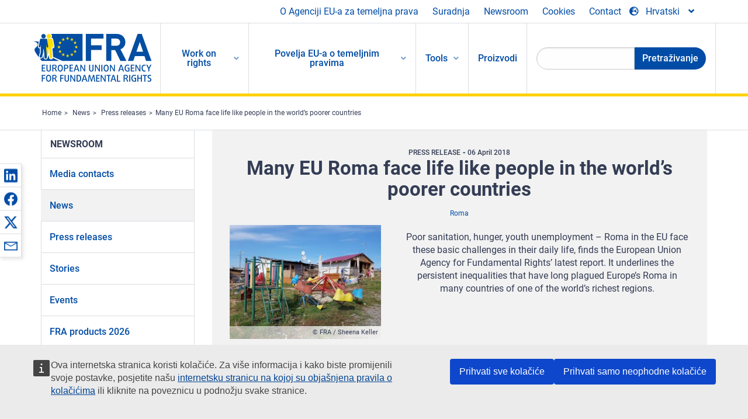

--- FILE ---
content_type: text/html; charset=UTF-8
request_url: https://fra.europa.eu/hr/news/2018/many-eu-roma-face-life-people-worlds-poorer-countries
body_size: 23108
content:
<!DOCTYPE html>
<html lang="hr" dir="ltr" prefix="og: https://ogp.me/ns#" class="no-js">
  <head>
    <meta charset="utf-8" />
<noscript><style>form.antibot * :not(.antibot-message) { display: none !important; }</style>
</noscript><script>var _paq = _paq || [];(function(){var u=(("https:" == document.location.protocol) ? "https://fra.europa.eu/analytics/" : "http://fra.europa.eu/analytics/");_paq.push(["setSiteId", "1"]);_paq.push(["setTrackerUrl", u+"matomo.php"]);_paq.push(["setDoNotTrack", 1]);_paq.push(["disableCookies"]);if (!window.matomo_search_results_active) {_paq.push(["trackPageView"]);}_paq.push(["setIgnoreClasses", ["no-tracking","colorbox"]]);_paq.push(["enableLinkTracking"]);var d=document,g=d.createElement("script"),s=d.getElementsByTagName("script")[0];g.type="text/javascript";g.defer=true;g.async=true;g.src=u+"matomo.js";s.parentNode.insertBefore(g,s);})();</script>
<link rel="shortlink" href="https://fra.europa.eu/en/node/26559" />
<link rel="canonical" href="https://fra.europa.eu/en/news/2018/many-eu-roma-face-life-people-worlds-poorer-countries" />
<meta name="generator" content="Drupal 9 (https://www.drupal.org)" />
<meta property="og:site_name" content="European Union Agency for Fundamental Rights" />
<meta property="og:url" content="https://fra.europa.eu/en/news/2018/many-eu-roma-face-life-people-worlds-poorer-countries" />
<meta property="og:title" content="Many EU Roma face life like people in the world’s poorer countries" />
<meta property="og:image" content="https://fra.europa.eu/sites/default/files/styles/large/public/fra_images/img_8628-c_fra-sheena_keller.jpg?itok=P8Ozn2iz" />
<meta property="og:updated_time" content="2019-11-22T18:14:37+01:00" />
<meta property="article:published_time" content="2018-03-20T08:42:18+01:00" />
<meta property="article:modified_time" content="2019-11-22T18:14:37+01:00" />
<meta name="twitter:card" content="summary_large_image" />
<meta name="twitter:title" content="Many EU Roma face life like people in the world’s poorer countries" />
<meta name="twitter:image" content="https://fra.europa.eu/sites/default/files/styles/large/public/fra_images/img_8628-c_fra-sheena_keller.jpg?itok=P8Ozn2iz" />
<meta name="Generator" content="Drupal 10 (https://www.drupal.org)" />
<meta name="MobileOptimized" content="width" />
<meta name="HandheldFriendly" content="true" />
<meta name="viewport" content="width=device-width, initial-scale=1.0" />
<meta http-equiv="ImageToolbar" content="false" />
<meta name="google-site-verification" content="s11PSZeL5c0yZxr5nTUaJ9gZ6dxMB0hGH1l_KZOFc40" />
<link rel="icon" href="/themes/custom/fra_foundation/favicon.ico" type="image/vnd.microsoft.icon" />
<link rel="alternate" hreflang="de" href="https://fra.europa.eu/de/news/2018/viele-roma-der-eu-leben-wie-menschen-den-armeren-landern-der-welt" />
<link rel="alternate" hreflang="fr" href="https://fra.europa.eu/fr/news/2018/pour-de-nombreuses-personnes-roms-la-vie-dans-lunion-europeenne-est-semblable-la-vie-dans" />
<link rel="alternate" hreflang="en" href="https://fra.europa.eu/en/news/2018/many-eu-roma-face-life-people-worlds-poorer-countries" />

    <title>Many EU Roma face life like people in the world’s poorer countries | European Union Agency for Fundamental Rights</title>
    <link rel="stylesheet" media="all" href="/sites/default/files/css/css_p4811OCQfSmIDFIvdV87aaK60xMZaXRV7IOtFraE_4o.css?delta=0&amp;language=hr&amp;theme=fra_foundation&amp;include=[base64]" />
<link rel="stylesheet" media="all" href="/sites/default/files/css/css_NNk2j1KUr4nHl_x1usMsJMGSRAArkDYiGb5G7MLH9mY.css?delta=1&amp;language=hr&amp;theme=fra_foundation&amp;include=[base64]" />
<link rel="stylesheet" media="all" href="/themes/custom/fra_foundation/css/fra_foundation.css?t8ys1d" />
<link rel="stylesheet" media="all" href="/sites/default/files/css/css_l4x_7z78SLR3e5Kw6fC_VKSVpYBc670kdf5kCLYESyc.css?delta=3&amp;language=hr&amp;theme=fra_foundation&amp;include=[base64]" />
<link rel="stylesheet" media="all" href="/sites/default/files/css/css_z3UOksH4yqdiEUcdv5k5FlG3O5JIZQorSmOJ2DdEygI.css?delta=4&amp;language=hr&amp;theme=fra_foundation&amp;include=[base64]" />

    
  </head>
  <body class="lang-hr section-hr path-node node--type-fra-news-item page-node-type-fra-news-item">
  <a href="#main-content" class="show-on-focus skip-link">
    Skip to main content
  </a>
  
    <div class="dialog-off-canvas-main-canvas" data-off-canvas-main-canvas>
    	<script type="application/json">{"utility":"cck","url":"https:\/\/fra.europa.eu\/{lang}\/cookies","target":true}</script>

<div class="off-canvas-wrapper">
	<div class="inner-wrap off-canvas-wrapper-inner" id="inner-wrap" data-off-canvas-wrapper>
		<aside id="left-off-canvas-menu" class="off-canvas left-off-canvas-menu position-left" role="complementary" data-off-canvas>
			
		</aside>

		<aside id="right-off-canvas-menu" class="off-canvas right-off-canvas-menu position-right" role="complementary" data-off-canvas>
			
		</aside>

		<div class="off-canvas-content" data-off-canvas-content>
							<header class="row" role="banner" aria-label="Site header">
									<div class="large-12 columns">
						<div class='top-main-wrapper'>
							<div class="top-wrapper">
								<div class="header-menu-wrapper">
									<nav role="navigation" aria-labelledby="block-topmenu-menu" id="block-topmenu" class="hide-for-small block-topmenu">
            
  <h2 class="block-title visually-hidden" id="block-topmenu-menu">Top Menu</h2>
  

        
              <ul class="menu">
              <li>
        <a href="/hr/about-fra" class="Fra_top" target="_self" data-drupal-link-system-path="node/24">O Agenciji EU-a za temeljna prava</a>
              </li>
          <li>
        <a href="/hr/suradnja" data-drupal-link-system-path="node/18">Suradnja</a>
              </li>
          <li>
        <a href="/hr/news-and-events" data-drupal-link-system-path="news-and-events">Newsroom</a>
              </li>
          <li>
        <a href="/hr/cookies" class="Fra_top" target="_self" data-drupal-link-system-path="node/36978">Cookies</a>
              </li>
          <li>
        <a href="/hr/contact?page_manager_page_variant_weight=0&amp;page_manager_page=contact&amp;page_manager_page_variant=contact-block_display-0&amp;overridden_route_name=contact.site_page&amp;base_route_name=contact.site_page" data-drupal-link-system-path="contact">Contact</a>
              </li>
        </ul>
  


  </nav>

								</div>
								<div class="top-group-wrapper">
									<div class="language-switcher-language-url block-languageswitcher block block-language block-language-blocklanguage-interface" id="block-languageswitcher" role="navigation">
  
    

  
          
<button class="button" data-toggle="LangModal"  aria-label="Change Language" aria-haspopup="dialog">
<div class="custom-lang-switcher">
      <h2 id="LangModalLabel" class="visually-hidden">Select Language</h2>
              <i  class="fas fa-globe-europe"></i>Hrvatski<i class="fas fa-angle-down"></i>
    </div></button>
  <div class="full reveal" id="LangModal" data-reveal>
    <div class="modal-wrapper">
     <button id="closeLangModal" class="close-button" data-close aria-label="Close reveal" type="button">
        <span aria-hidden="true">&times;</span>
     </button>
    <h2> Select site language </h2>
     <ul>       <div class="lang-group-a">              <li hreflang="bg" data-drupal-link-system-path="node/26559" class="bg"><a href="/bg/news/2018/many-eu-roma-face-life-people-worlds-poorer-countries" class="language-link" hreflang="bg" data-drupal-link-system-path="node/26559">Български</a>
                    </li>
                        <li hreflang="cs" data-drupal-link-system-path="node/26559" class="cs"><a href="/cs/news/2018/many-eu-roma-face-life-people-worlds-poorer-countries" class="language-link" hreflang="cs" data-drupal-link-system-path="node/26559">Čeština</a>
                    </li>
                        <li hreflang="da" data-drupal-link-system-path="node/26559" class="da"><a href="/da/news/2018/many-eu-roma-face-life-people-worlds-poorer-countries" class="language-link" hreflang="da" data-drupal-link-system-path="node/26559">Dansk</a>
                    </li>
                        <li hreflang="de" data-drupal-link-system-path="node/26559" class="de"><a href="/de/news/2018/viele-roma-der-eu-leben-wie-menschen-den-armeren-landern-der-welt" class="language-link" hreflang="de" data-drupal-link-system-path="node/26559">Deutsch</a>
                    </li>
                        <li hreflang="el" data-drupal-link-system-path="node/26559" class="el"><a href="/el/news/2018/many-eu-roma-face-life-people-worlds-poorer-countries" class="language-link" hreflang="el" data-drupal-link-system-path="node/26559">Ελληνικά</a>
                    </li>
                        <li hreflang="en" data-drupal-link-system-path="node/26559" class="en"><a href="/en/news/2018/many-eu-roma-face-life-people-worlds-poorer-countries" class="language-link" hreflang="en" data-drupal-link-system-path="node/26559">English</a>
                    </li>
                        <li hreflang="es" data-drupal-link-system-path="node/26559" class="es"><a href="/es/news/2018/many-eu-roma-face-life-people-worlds-poorer-countries" class="language-link" hreflang="es" data-drupal-link-system-path="node/26559">Español</a>
                    </li>
                        <li hreflang="et" data-drupal-link-system-path="node/26559" class="et"><a href="/et/news/2018/many-eu-roma-face-life-people-worlds-poorer-countries" class="language-link" hreflang="et" data-drupal-link-system-path="node/26559">Eesti</a>
                    </li>
                        <li hreflang="fi" data-drupal-link-system-path="node/26559" class="fi"><a href="/fi/news/2018/many-eu-roma-face-life-people-worlds-poorer-countries" class="language-link" hreflang="fi" data-drupal-link-system-path="node/26559">Suomi</a>
                    </li>
                        <li hreflang="fr" data-drupal-link-system-path="node/26559" class="fr"><a href="/fr/news/2018/pour-de-nombreuses-personnes-roms-la-vie-dans-lunion-europeenne-est-semblable-la-vie-dans" class="language-link" hreflang="fr" data-drupal-link-system-path="node/26559">Français</a>
                    </li>
                        <li hreflang="ga" data-drupal-link-system-path="node/26559" class="ga"><a href="/ga/news/2018/many-eu-roma-face-life-people-worlds-poorer-countries" class="language-link" hreflang="ga" data-drupal-link-system-path="node/26559">Gaeilge</a>
                    </li>
                        <li hreflang="hr" data-drupal-link-system-path="node/26559" class="hr is-active-lang is-active" aria-current="page"><a href="/hr/news/2018/many-eu-roma-face-life-people-worlds-poorer-countries" class="language-link is-active" hreflang="hr" data-drupal-link-system-path="node/26559" aria-current="page">Hrvatski</a>
          <i class="fas fa-check"></i>          </li>
           </div>                   <div class="lang-group-b">        <li hreflang="hu" data-drupal-link-system-path="node/26559" class="hu"><a href="/hu/news/2018/many-eu-roma-face-life-people-worlds-poorer-countries" class="language-link" hreflang="hu" data-drupal-link-system-path="node/26559">Magyar</a>
                    </li>
                        <li hreflang="it" data-drupal-link-system-path="node/26559" class="it"><a href="/it/news/2018/many-eu-roma-face-life-people-worlds-poorer-countries" class="language-link" hreflang="it" data-drupal-link-system-path="node/26559">Italiano</a>
                    </li>
                        <li hreflang="lt" data-drupal-link-system-path="node/26559" class="lt"><a href="/lt/news/2018/many-eu-roma-face-life-people-worlds-poorer-countries" class="language-link" hreflang="lt" data-drupal-link-system-path="node/26559">Lietuvių</a>
                    </li>
                        <li hreflang="lv" data-drupal-link-system-path="node/26559" class="lv"><a href="/lv/news/2018/many-eu-roma-face-life-people-worlds-poorer-countries" class="language-link" hreflang="lv" data-drupal-link-system-path="node/26559">Latviešu</a>
                    </li>
                        <li hreflang="mt" data-drupal-link-system-path="node/26559" class="mt"><a href="/mt/news/2018/many-eu-roma-face-life-people-worlds-poorer-countries" class="language-link" hreflang="mt" data-drupal-link-system-path="node/26559">Malti</a>
                    </li>
                        <li hreflang="nl" data-drupal-link-system-path="node/26559" class="nl"><a href="/nl/news/2018/many-eu-roma-face-life-people-worlds-poorer-countries" class="language-link" hreflang="nl" data-drupal-link-system-path="node/26559">Nederlands</a>
                    </li>
                        <li hreflang="pl" data-drupal-link-system-path="node/26559" class="pl"><a href="/pl/news/2018/many-eu-roma-face-life-people-worlds-poorer-countries" class="language-link" hreflang="pl" data-drupal-link-system-path="node/26559">Polski</a>
                    </li>
                        <li hreflang="pt" data-drupal-link-system-path="node/26559" class="pt"><a href="/pt/news/2018/many-eu-roma-face-life-people-worlds-poorer-countries" class="language-link" hreflang="pt" data-drupal-link-system-path="node/26559">Português</a>
                    </li>
                        <li hreflang="ro" data-drupal-link-system-path="node/26559" class="ro"><a href="/ro/news/2018/many-eu-roma-face-life-people-worlds-poorer-countries" class="language-link" hreflang="ro" data-drupal-link-system-path="node/26559">Română</a>
                    </li>
                        <li hreflang="sk" data-drupal-link-system-path="node/26559" class="sk"><a href="/sk/news/2018/many-eu-roma-face-life-people-worlds-poorer-countries" class="language-link" hreflang="sk" data-drupal-link-system-path="node/26559">Slovenčina</a>
                    </li>
                        <li hreflang="sl" data-drupal-link-system-path="node/26559" class="sl"><a href="/sl/news/2018/many-eu-roma-face-life-people-worlds-poorer-countries" class="language-link" hreflang="sl" data-drupal-link-system-path="node/26559">Slovenščina</a>
                    </li>
                        <li hreflang="sv" data-drupal-link-system-path="node/26559" class="sv"><a href="/sv/news/2018/many-eu-roma-face-life-people-worlds-poorer-countries" class="language-link" hreflang="sv" data-drupal-link-system-path="node/26559">Svenska</a>
                    </li>
          </ul>  </div>
</div> <!-- modal-wrapper -->

    
    
</div>

								</div>
							</div>
						</div>
													<script type="application/json">
								{
								                "service": "share",
								                "version" : "2.0",
								                "popup": false,
								                "icon": true,
								                "display": "icons",
								                 "networks": [
													"linkedin",
								                    "facebook",
								                    "x",
								                    "email"
								                    ],
								                  "selection": false,
								                  "css": {
								                  "list": "PubShare"
								                  },
								                  "shortenurl": true
								                }
							</script>
												  <div>
    <nav role="navigation" aria-labelledby="block-topbar-menu-menu" id="block-topbar-menu" class="hide-for-xlarge block-cedefop-block-topbar-menu block-topbar-menu">
            
  <h2 class="block-title visually-hidden" id="block-topbar-menu-menu">Custom Topbar</h2>
  

  <div class="title-bar" data-responsive-toggle="menu" data-hide-for="hide-for-medium">
          <a href="/hr" rel="home" class="site-logo">
       <img id="top-bar-logo" src="/themes/custom/fra_foundation/logo.svg" alt="Home" />
      </a>
               <div class="top-bar-wrapper">
      <h2 class="AdvancedSearch advancedSearchTitle">Search the FRA website</h2>
          <ul class="right"><li class="has-form"><form class="views-exposed-form" data-drupal-selector="views-exposed-form-new-search-page-1" action="/hr/search" method="get" id="views-exposed-form-new-search-page-1" accept-charset="UTF-8">
  <div class="js-form-item form-item js-form-type-search-api-autocomplete form-item-search js-form-item-search">
      <label for="edit-search">Search</label>
        <input data-drupal-selector="edit-search" data-search-api-autocomplete-search="new_search" class="form-autocomplete form-text" data-autocomplete-path="/hr/search_api_autocomplete/new_search?display=page_1&amp;&amp;filter=search" type="text" id="edit-search" name="search" value="" size="30" maxlength="128" />

        </div>
<div data-drupal-selector="edit-actions" class="form-actions js-form-wrapper form-wrapper" id="edit-actions--2"><div class="search-wrapper">
    <i class="fas fa-search"></i>
    <input class="success button radius js-form-submit form-submit" data-drupal-selector="edit-submit-new-search" type="submit" id="edit-submit-new-search" value="Search" />
</div>


</div>


</form>
</ul></li>
    </div>
          <button class="menu-icon" type="button" data-toggle value="menu-icon">menu-icon</button>
  </div>

  <div class="top-bar" id="menu">
    <ul class="vertical menu" data-auto-height='true' >
                   <ul class="menu vertical" data-responsive-menu="drilldown" data-parent-link="true">
                                       
  <ul  class= "vertical submenu  menu drilldown  menu-level--0"  data-submenu>
                
                          <li class= "submenu__item">
              <a href="/hr/work-on-rights"  class="menu__link">Work on rights</a>
                                
  <ul  class= "vertical submenu  menu drilldown  menu-level--1"  data-submenu>
                
                          <li class= "submenu__item">
              <a href="/hr/themes/justice-victims-rights-and-judicial-cooperation"  class="menu__link">Pravosuđe, prava žrtava i pravosudna suradnja</a>
                                
  <ul  class= "vertical submenu  menu drilldown  menu-level--2"  data-submenu>
                
                          <li class= "menu__item ">
              <a href="/hr/themes/victims-rights"  class="menu__link">Prava žrtava</a>
              </li>
                
                          <li class= "menu__item ">
              <a href="/hr/themes/defendants-rights"  class="menu__link">Prava optuženika</a>
              </li>
                
                          <li class= "menu__item ">
              <a href="/hr/themes/civil-justice"  class="menu__link">Građansko pravosuđe</a>
              </li>
                
                          <li class= "menu__item ">
              <a href="/hr/themes/judicial-cooperation-and-rule-law"  class="menu__link">Pravosudna suradnja i vladavina prava</a>
              </li>
                
                          <li class= "menu__item ">
              <a href="/hr/themes/security"  class="menu__link">Sigurnost</a>
              </li>
                
                          <li class= "menu__item ">
              <a href="/hr/themes/business-and-human-rights"  class="menu__link">Poslovanje i ljudska prava</a>
              </li>
      </ul>
              </li>
                
                          <li class= "submenu__item">
              <a href="/hr/themes/equality-non-discrimination-and-racism"  class="menu__link">Jednakost, nediskriminacija i rasizam</a>
                                
  <ul  class= "vertical submenu  menu drilldown  menu-level--2"  data-submenu>
                
                          <li class= "menu__item ">
              <a href="/hr/themes/children-youth-and-older-people"  class="menu__link">Djeca, mladi i starije osobe</a>
              </li>
                
                          <li class= "menu__item ">
              <a href="/hr/themes/people-disabilities"  class="menu__link">Osobe s invaliditetom</a>
              </li>
                
                          <li class= "menu__item ">
              <a href="/hr/themes/hate-crime"  class="menu__link">Zločin iz mržnje</a>
              </li>
                
                          <li class= "menu__item ">
              <a href="/hr/themes/racial-and-ethnic-origin"  class="menu__link">Rasno i etničko podrijetlo</a>
              </li>
                
                          <li class= "menu__item ">
              <a href="/hr/themes/religion-and-belief"  class="menu__link">Vjeroispovijest i uvjerenje</a>
              </li>
                
                          <li class= "menu__item ">
              <a href="/hr/themes/roma"  class="menu__link">Romi</a>
              </li>
                
                          <li class= "menu__item ">
              <a href="/hr/themes/sex-sexual-orientation-and-gender"  class="menu__link">Spol, spolna orijentacija i rodni identitet</a>
              </li>
      </ul>
              </li>
                
                          <li class= "submenu__item">
              <a href="/hr/themes/asylum-migration-and-borders"  class="menu__link">Azil, migracija i granice</a>
                                
  <ul  class= "vertical submenu  menu drilldown  menu-level--2"  data-submenu>
                
                          <li class= "menu__item ">
              <a href="/hr/themes/access-asylum"  class="menu__link">Pristup azilu</a>
              </li>
                
                          <li class= "menu__item ">
              <a href="/hr/themes/borders-and-information-systems-0"  class="menu__link">Granični prijelazi i informacijski sustavi</a>
              </li>
                
                          <li class= "menu__item ">
              <a href="/hr/themes/child-protection"  class="menu__link">Zaštita djeteta</a>
              </li>
                
                          <li class= "menu__item ">
              <a href="/hr/themes/irregular-migration-return-and-immigration-detention"  class="menu__link">Nezakonite migracije, vraćanje i zadržavanje imigranata</a>
              </li>
                
                          <li class= "menu__item ">
              <a href="/hr/themes/legal-migration-and-integration"  class="menu__link">Zakonite migracije i integracija</a>
              </li>
                
                          <li class= "menu__item ">
              <a href="/hr/themes/trafficking-and-labour-exploitation"  class="menu__link">Trgovina ljudima i izrabljivanje radne snage</a>
              </li>
      </ul>
              </li>
                
                          <li class= "submenu__item">
              <a href="/hr/themes/data-protection-privacy-and-new-technologies"  class="menu__link">Zaštita podataka, privatnost i nove tehnologije</a>
                                
  <ul  class= "vertical submenu  menu drilldown  menu-level--2"  data-submenu>
                
                          <li class= "menu__item ">
              <a href="/hr/themes/artificial-intelligence-and-big-data"  class="menu__link">Umjetna inteligencija i velika količina podataka</a>
              </li>
                
                          <li class= "menu__item ">
              <a href="/hr/themes/borders-and-information-systems"  class="menu__link">Granični prijelazi i informacijski sustavi</a>
              </li>
                
                          <li class= "menu__item ">
              <a href="/hr/themes/data-protection"  class="menu__link">Zaštita podataka</a>
              </li>
                
                          <li class= "menu__item ">
              <a href="/hr/themes/unlawful-profiling"  class="menu__link">Nezakonito profiliranje</a>
              </li>
      </ul>
              </li>
                
                          <li class= "submenu__item">
              <a href="/hr/themes/support-human-rights-systems-and-defenders"  class="menu__link">Podrška za sustave i branitelje ljudskih prava</a>
                                
  <ul  class= "vertical submenu  menu drilldown  menu-level--2"  data-submenu>
                
                          <li class= "menu__item ">
              <a href="/hr/themes/eu-charter-fundamental-rights"  class="menu__link">Povelja Europske unije o temeljnim pravima</a>
              </li>
                
                          <li class= "menu__item ">
              <a href="/hr/themes/inter-governmental-human-rights-systems"  class="menu__link">Međuvladini sustavi za zaštitu ljudskih prava</a>
              </li>
                
                          <li class= "menu__item ">
              <a href="/hr/themes/national-human-rights-systems-and-bodies"  class="menu__link">Nacionalni sustavi i tijela za zaštitu ljudskih prava</a>
              </li>
                
                          <li class= "menu__item ">
              <a href="/hr/themes/civil-society"  class="menu__link">Civilno društvo</a>
              </li>
      </ul>
              </li>
                
                          <li class= "submenu__item">
              <a href="/hr/themes/environmental-and-social-sustainability"  class="menu__link">Environmental and social sustainability</a>
                                
  <ul  class= "vertical submenu  menu drilldown  menu-level--2"  data-submenu>
                
                          <li class= "menu__item ">
              <a href="/hr/themes/climate-change-and-environmental-protection"  class="menu__link">Climate change and environmental protection</a>
              </li>
                
                          <li class= "menu__item ">
              <a href="/hr/themes/just-and-green-transition"  class="menu__link">Just and green transition</a>
              </li>
                
                          <li class= "menu__item ">
              <a href="/hr/themes/business-and-human-rights-0"  class="menu__link">Business and human rights</a>
              </li>
                
                          <li class= "menu__item ">
              <a href="/hr/themes/human-rights-due-diligence"  class="menu__link">Human rights due diligence</a>
              </li>
                
                          <li class= "menu__item ">
              <a href="/hr/themes/consumer-protection"  class="menu__link">Consumer protection</a>
              </li>
      </ul>
              </li>
      </ul>
              </li>
                
                          <li class= "submenu__item">
              <a href="/hr/eu-charter"  class="menu__link">Povelja EU-a o temeljnim pravima</a>
                                
  <ul  class= "vertical submenu  menu drilldown  menu-level--1"  data-submenu>
                
                          <li class= "menu__item ">
              <a href="/hr/about-fundamental-rights"  class="menu__link">Što su temeljna prava?</a>
              </li>
                
                          <li class= "menu__item ">
              <a href="/hr/about-fundamental-rights"  class="menu__link">What is the EU Charter of Fundamental Rights?</a>
              </li>
                
                          <li class= "menu__item ">
              <a href="/hr/eu-charter/article/0-preambula"  class="menu__link">Preambula</a>
              </li>
                
                          <li class= "submenu__item">
              <a href="/hr/eu-charter/title/title-i-dignity"  class="menu__link">Glava I: Dostojanstvo</a>
                                
  <ul  class= "vertical submenu  menu drilldown  menu-level--2"  data-submenu>
                
                          <li class= "menu__item ">
              <a href="/hr/eu-charter/article/1-ljudsko-dostojanstvo"  class="menu__link">1 - Ljudsko dostojanstvo</a>
              </li>
                
                          <li class= "menu__item ">
              <a href="/hr/eu-charter/article/2-pravo-na-zivot"  class="menu__link">2 - Pravo na život</a>
              </li>
                
                          <li class= "menu__item ">
              <a href="/hr/eu-charter/article/3-pravo-na-cjelovitost-osobe"  class="menu__link">3 - Pravo na cjelovitost osobe</a>
              </li>
                
                          <li class= "menu__item ">
              <a href="/hr/eu-charter/article/4-zabrana-mucenja-i-neljudskog-ili-ponizavajuceg-postupanja-ili-kaznjavanja"  class="menu__link">4 - Zabrana mučenja i neljudskog ili ponižavajućeg postupanja ili kažnjavanja</a>
              </li>
                
                          <li class= "menu__item ">
              <a href="/hr/eu-charter/article/5-zabrana-ropstva-i-prisilnog-rada"  class="menu__link">5 - Zabrana ropstva i prisilnog rada</a>
              </li>
      </ul>
              </li>
                
                          <li class= "submenu__item">
              <a href="/hr/eu-charter/title/title-ii-freedoms"  class="menu__link">Glava II: Slobode</a>
                                
  <ul  class= "vertical submenu  menu drilldown  menu-level--2"  data-submenu>
                
                          <li class= "menu__item ">
              <a href="/hr/eu-charter/article/6-pravo-na-slobodu-i-sigurnost"  class="menu__link">6 - Pravo na slobodu i sigurnost</a>
              </li>
                
                          <li class= "menu__item ">
              <a href="/hr/eu-charter/article/7-postovanje-privatnog-i-obiteljskog-zivota"  class="menu__link">7 - Poštovanje privatnog i obiteljskog života</a>
              </li>
                
                          <li class= "menu__item ">
              <a href="/hr/eu-charter/article/8-zastita-osobnih-podataka"  class="menu__link">8 - Zaštita osobnih podataka</a>
              </li>
                
                          <li class= "menu__item ">
              <a href="/hr/eu-charter/article/9-pravo-na-stupanje-u-brak-i-osnivanje-obitelji"  class="menu__link">9 - Pravo na stupanje u brak i osnivanje obitelji</a>
              </li>
                
                          <li class= "menu__item ">
              <a href="/hr/eu-charter/article/10-sloboda-misljenja-savjesti-i-vjeroispovijedi"  class="menu__link">10 - Sloboda mišljenja, savjesti i vjeroispovijedi</a>
              </li>
                
                          <li class= "menu__item ">
              <a href="/hr/eu-charter/article/11-sloboda-izrazavanja-i-informiranja"  class="menu__link">11 - Sloboda izražavanja i informiranja</a>
              </li>
                
                          <li class= "menu__item ">
              <a href="/hr/eu-charter/article/12-sloboda-okupljanja-i-udruzivanja"  class="menu__link">12 - Sloboda okupljanja i udruživanja</a>
              </li>
                
                          <li class= "menu__item ">
              <a href="/hr/eu-charter/article/13-sloboda-umjetnosti-i-znanosti"  class="menu__link">13 - Sloboda umjetnosti i znanosti</a>
              </li>
                
                          <li class= "menu__item ">
              <a href="/hr/eu-charter/article/14-pravo-na-obrazovanje"  class="menu__link">14 - Pravo na obrazovanje</a>
              </li>
                
                          <li class= "menu__item ">
              <a href="/hr/eu-charter/article/15-sloboda-izbora-zanimanja-i-pravo-na-rad"  class="menu__link">15 - Sloboda izbora zanimanja i pravo na rad</a>
              </li>
                
                          <li class= "menu__item ">
              <a href="/hr/eu-charter/article/16-sloboda-poduzetnistva"  class="menu__link">16 - Sloboda poduzetništva</a>
              </li>
                
                          <li class= "menu__item ">
              <a href="/hr/eu-charter/article/17-pravo-na-vlasnistvo"  class="menu__link">17 - Pravo na vlasništvo</a>
              </li>
                
                          <li class= "menu__item ">
              <a href="/hr/eu-charter/article/18-pravo-na-azil"  class="menu__link">18 - Pravo na azil</a>
              </li>
                
                          <li class= "menu__item ">
              <a href="/hr/eu-charter/article/19-zastita-u-slucaju-udaljavanja-protjerivanja-ili-izrucenja"  class="menu__link">19 - Zaštita u slučaju udaljavanja, protjerivanja ili izručenja</a>
              </li>
      </ul>
              </li>
                
                          <li class= "submenu__item">
              <a href="/hr/eu-charter/title/title-iii-equality"  class="menu__link">Glava III: Jednakost</a>
                                
  <ul  class= "vertical submenu  menu drilldown  menu-level--2"  data-submenu>
                
                          <li class= "menu__item ">
              <a href="/hr/eu-charter/article/20-jednakost-pred-zakonom"  class="menu__link">20 - Jednakost pred zakonom</a>
              </li>
                
                          <li class= "menu__item ">
              <a href="/hr/eu-charter/article/21-nediskriminacija"  class="menu__link">21 - Nediskriminacija</a>
              </li>
                
                          <li class= "menu__item ">
              <a href="/hr/eu-charter/article/22-kulturna-vjerska-i-jezicna-raznolikost"  class="menu__link">22 - Kulturna, vjerska i jezična raznolikost</a>
              </li>
                
                          <li class= "menu__item ">
              <a href="/hr/eu-charter/article/23-ravnopravnost-zena-i-muskaraca"  class="menu__link">23 - Ravnopravnost žena i muškaraca</a>
              </li>
                
                          <li class= "menu__item ">
              <a href="/hr/eu-charter/article/24-prava-djeteta"  class="menu__link">24 - Prava djeteta</a>
              </li>
                
                          <li class= "menu__item ">
              <a href="/hr/eu-charter/article/25-prava-starijih-osoba"  class="menu__link">25 - Prava starijih osoba</a>
              </li>
                
                          <li class= "menu__item ">
              <a href="/hr/eu-charter/article/26-integracija-osoba-s-invaliditetom"  class="menu__link">26 - Integracija osoba s invaliditetom</a>
              </li>
      </ul>
              </li>
                
                          <li class= "submenu__item">
              <a href="/hr/eu-charter/title/title-iv-solidarity"  class="menu__link">Glava IV: Solidarnost</a>
                                
  <ul  class= "vertical submenu  menu drilldown  menu-level--2"  data-submenu>
                
                          <li class= "menu__item ">
              <a href="/hr/eu-charter/article/27-pravo-radnika-na-informiranje-i-savjetovanje-u-poduzecu"  class="menu__link">27 - Pravo radnika na informiranje i savjetovanje u poduzeću</a>
              </li>
                
                          <li class= "menu__item ">
              <a href="/hr/eu-charter/article/28-pravo-na-kolektivno-pregovaranje-i-djelovanje"  class="menu__link">28 - Pravo na kolektivno pregovaranje i djelovanje</a>
              </li>
                
                          <li class= "menu__item ">
              <a href="/hr/eu-charter/article/29-pravo-na-pristup-sluzbama-za-posredovanje-pri-zaposljavanju"  class="menu__link">29 - Pravo na pristup službama za posredovanje pri zapošljavanju</a>
              </li>
                
                          <li class= "menu__item ">
              <a href="/hr/eu-charter/article/30-zastita-u-slucaju-neopravdanoga-otkaza"  class="menu__link">30 - Zaštita u slučaju neopravdanoga otkaza</a>
              </li>
                
                          <li class= "menu__item ">
              <a href="/hr/eu-charter/article/31-posteni-i-pravicni-radni-uvjeti"  class="menu__link">31 - Pošteni i pravični radni uvjeti</a>
              </li>
                
                          <li class= "menu__item ">
              <a href="/hr/eu-charter/article/32-zabrana-rada-djece-i-zastita-mladih-pri-radu"  class="menu__link">32 - Zabrana rada djece i zaštita mladih pri radu</a>
              </li>
                
                          <li class= "menu__item ">
              <a href="/hr/eu-charter/article/33-obiteljski-i-profesionalni-zivot"  class="menu__link">33 - Obiteljski i profesionalni život</a>
              </li>
                
                          <li class= "menu__item ">
              <a href="/hr/eu-charter/article/34-socijalna-sigurnost-i-socijalna-pomoc"  class="menu__link">34 - Socijalna sigurnost i socijalna pomoć</a>
              </li>
                
                          <li class= "menu__item ">
              <a href="/hr/eu-charter/article/35-zdravstvena-zastita"  class="menu__link">35 - Zdravstvena zaštita</a>
              </li>
                
                          <li class= "menu__item ">
              <a href="/hr/eu-charter/article/36-pristup-sluzbama-od-opceg-gospodarskog-interesa"  class="menu__link">36 - Pristup službama od općeg gospodarskog interesa</a>
              </li>
                
                          <li class= "menu__item ">
              <a href="/hr/eu-charter/article/37-zastita-okolisa"  class="menu__link">37 - Zaštita okoliša</a>
              </li>
                
                          <li class= "menu__item ">
              <a href="/hr/eu-charter/article/38-zastita-potrosaca"  class="menu__link">38 - Zaštita potrošača</a>
              </li>
      </ul>
              </li>
                
                          <li class= "submenu__item">
              <a href="/hr/eu-charter/title/title-v-citizens-rights"  class="menu__link">Glava V: Prava Građana</a>
                                
  <ul  class= "vertical submenu  menu drilldown  menu-level--2"  data-submenu>
                
                          <li class= "menu__item ">
              <a href="/hr/eu-charter/article/39-pravo-na-glasovanje-i-kandidiranje-na-izborima-za-europski-parlament"  class="menu__link">39 - Pravo na glasovanje i kandidiranje na izborima za Europski parlament</a>
              </li>
                
                          <li class= "menu__item ">
              <a href="/hr/eu-charter/article/40-pravo-na-glasovanje-i-kandidiranje-na-opcinskim-izborima"  class="menu__link">40 - Pravo na glasovanje i kandidiranje na općinskim izborima</a>
              </li>
                
                          <li class= "menu__item ">
              <a href="/hr/eu-charter/article/41-pravo-na-dobru-upravu"  class="menu__link">41 - Pravo na dobru upravu</a>
              </li>
                
                          <li class= "menu__item ">
              <a href="/hr/eu-charter/article/42-pravo-pristupa-dokumentima"  class="menu__link">42 - Pravo pristupa dokumentima</a>
              </li>
                
                          <li class= "menu__item ">
              <a href="/hr/eu-charter/article/43-europski-ombudsman"  class="menu__link">43 - Europski ombudsman</a>
              </li>
                
                          <li class= "menu__item ">
              <a href="/hr/eu-charter/article/44-pravo-na-peticiju"  class="menu__link">44 - Pravo na peticiju</a>
              </li>
                
                          <li class= "menu__item ">
              <a href="/hr/eu-charter/article/45-sloboda-kretanja-i-sloboda-prebivanja"  class="menu__link">45 - Sloboda kretanja i sloboda prebivanja</a>
              </li>
                
                          <li class= "menu__item ">
              <a href="/hr/eu-charter/article/46-diplomatska-i-konzularna-zastita"  class="menu__link">46 - Diplomatska i konzularna zaštita</a>
              </li>
      </ul>
              </li>
                
                          <li class= "submenu__item">
              <a href="/hr/eu-charter/title/title-vi-justice"  class="menu__link">Glava VI: Pravda</a>
                                
  <ul  class= "vertical submenu  menu drilldown  menu-level--2"  data-submenu>
                
                          <li class= "menu__item ">
              <a href="/hr/eu-charter/article/47-pravo-na-ucinkoviti-pravni-lijek-i-na-pravicno-sunenje"  class="menu__link">47 - Pravo na učinkoviti pravni lijek i na pravično suñenje</a>
              </li>
                
                          <li class= "menu__item ">
              <a href="/hr/eu-charter/article/48-pretpostavka-neduznosti-i-pravo-na-obranu"  class="menu__link">48 - Pretpostavka nedužnosti i pravo na obranu</a>
              </li>
                
                          <li class= "menu__item ">
              <a href="/hr/eu-charter/article/49-nacela-zakonitosti-i-proporcionalnosti-kaznenih-djela-i-kazni"  class="menu__link">49 - Načela zakonitosti i proporcionalnosti kaznenih djela i kazni</a>
              </li>
                
                          <li class= "menu__item ">
              <a href="/hr/eu-charter/article/50-izbjegavanje-dvostrukog-sunenja-ili-kaznjavanja-zbog-istog-kaznenog-djela"  class="menu__link">50 - Izbjegavanje dvostrukog suñenja ili kažnjavanja zbog istog kaznenog djela</a>
              </li>
      </ul>
              </li>
                
                          <li class= "submenu__item">
              <a href="/hr/eu-charter/title/title-vii-general-provisions"  class="menu__link">Glava VII: Opće Odredbe</a>
                                
  <ul  class= "vertical submenu  menu drilldown  menu-level--2"  data-submenu>
                
                          <li class= "menu__item ">
              <a href="/hr/eu-charter/article/51-podrucje-primjene"  class="menu__link">51 - Područje primjene</a>
              </li>
                
                          <li class= "menu__item ">
              <a href="/hr/eu-charter/article/52-opseg-i-tumacenje-prava-i-nacela"  class="menu__link">52 - Opseg i tumačenje prava i načela</a>
              </li>
                
                          <li class= "menu__item ">
              <a href="/hr/eu-charter/article/53-razina-zastite"  class="menu__link">53 - Razina zaštite</a>
              </li>
                
                          <li class= "menu__item ">
              <a href="/hr/eu-charter/article/54-zabrana-zlouporabe-prava"  class="menu__link">54 - Zabrana zlouporabe prava</a>
              </li>
      </ul>
              </li>
      </ul>
              </li>
                
                          <li class= "submenu__item">
              <a href="/hr/tools"  class="menu__link">Tools</a>
                                
  <ul  class= "vertical submenu  menu drilldown  menu-level--1"  data-submenu>
                
                          <li class= "menu__item ">
              <a href="https://fra.europa.eu/en/databases/efris/"  class="menu__link">EU Fundamental Rights Information System - EFRIS</a>
              </li>
                
                          <li class= "menu__item ">
              <a href="https://fra.europa.eu/en/databases/criminal-detention"  class="menu__link">Criminal detention database</a>
              </li>
                
                          <li class= "menu__item ">
              <a href="https://fra.europa.eu/en/databases/anti-muslim-hatred/"  class="menu__link">Anti-Muslim hatred database</a>
              </li>
                
                          <li class= "menu__item ">
              <a href="https://fra.europa.eu/en/databases/human-rights-structures/home"  class="menu__link">National human rights structures navigator</a>
              </li>
                
                          <li class= "menu__item ">
              <a href="/hr/case-law-database"  class="menu__link">Case-law database</a>
              </li>
                
                          <li class= "menu__item ">
              <a href="/hr/charterpedia"  class="menu__link">Charterpedia</a>
              </li>
                
                          <li class= "menu__item ">
              <a href="https://e-learning.fra.europa.eu/"  class="menu__link">FRA e-learning platform</a>
              </li>
                
                          <li class= "menu__item ">
              <a href="/hr/publications-and-resources/data-and-maps"  class="menu__link">Data visualisation</a>
              </li>
                
                          <li class= "menu__item ">
              <a href="/hr/promising-practices-list"  class="menu__link">Equality data collection: promising practices</a>
              </li>
                
                          <li class= "menu__item ">
              <a href="/hr/theme/hate-crime/compendium-practices"  class="menu__link">Fighting hate crime: promising practices</a>
              </li>
      </ul>
              </li>
                
                          <li class= "menu__item ">
              <a href="/hr/products/search?sort_by=published_at"  class="menu__link">Proizvodi</a>
              </li>
      </ul>
                                <li class="menu__item" role="treeitem">
       <a href="/about-fra" class="menu__link">About FRA</a>
                              
  <ul  class= "vertical submenu  menu drilldown  menu-level--0"  data-submenu>
                
                          <li class= "submenu__item">
              <a href="/hr/about-fra/who-we-are"  class="menu__link">Who we are</a>
                                
  <ul  class= "vertical submenu  menu drilldown  menu-level--1"  data-submenu>
                
                          <li class= "menu__item ">
              <a href="/hr/about-fra/structure"  class="menu__link">Structure of FRA</a>
              </li>
                
                          <li class= "submenu__item">
              <a href="/hr/about-fra/structure/management-board"  class="menu__link">Management Board</a>
                                
  <ul  class= "vertical submenu  menu drilldown  menu-level--2"  data-submenu>
                
                          <li class= "menu__item ">
              <a href="/hr/about-fra/structure/management-board/members"  class="menu__link">Management Board members</a>
              </li>
                
                          <li class= "menu__item ">
              <a href="/hr/management-board-meeting-documents"  class="menu__link"> Management Board meeting documents</a>
              </li>
      </ul>
              </li>
                
                          <li class= "menu__item ">
              <a href="/hr/about-fra/structure/executive-board"  class="menu__link">Executive Board</a>
              </li>
                
                          <li class= "submenu__item">
              <a href="/hr/content/scientific-committee"  class="menu__link">Scientific Committee</a>
                                
  <ul  class= "vertical submenu  menu drilldown  menu-level--2"  data-submenu>
                
                          <li class= "menu__item ">
              <a href="/hr/about-fra/structure/scientific-committee/members"  class="menu__link">Scientific Committee members</a>
              </li>
      </ul>
              </li>
                
                          <li class= "menu__item ">
              <a href="/hr/about-fra/structure/director"  class="menu__link">Director</a>
              </li>
                
                          <li class= "menu__item ">
              <a href="/hr/about-fra/structure/management-team"  class="menu__link">Management team</a>
              </li>
      </ul>
              </li>
                
                          <li class= "submenu__item">
              <a href="/hr/about-fra/what-we-do"  class="menu__link">What we do</a>
                                
  <ul  class= "vertical submenu  menu drilldown  menu-level--1"  data-submenu>
                
                          <li class= "menu__item ">
              <a href="/hr/about-fra/Research-and-data"  class="menu__link">Research and data</a>
              </li>
                
                          <li class= "menu__item ">
              <a href="/hr/content/capacity-building"  class="menu__link">Capacity-building</a>
              </li>
                
                          <li class= "menu__item ">
              <a href="/hr/content/advising"  class="menu__link">Advising</a>
              </li>
                
                          <li class= "menu__item ">
              <a href="/hr/about-fra/Convening-people"  class="menu__link">Convening people</a>
              </li>
                
                          <li class= "submenu__item">
              <a href="/hr/about-fra/what-we-do/fra-for-children"  class="menu__link">FRA for children</a>
                                
  <ul  class= "vertical submenu  menu drilldown  menu-level--2"  data-submenu>
                
                          <li class= "menu__item ">
              <a href="/hr/content/what-are-my-rights"  class="menu__link">What are my rights?</a>
              </li>
                
                          <li class= "menu__item ">
              <a href="/hr/content/where-do-my-rights-come"  class="menu__link">Where do my rights come from?</a>
              </li>
      </ul>
              </li>
                
                          <li class= "submenu__item">
              <a href="/hr/about-fra/what-we-do/areas-of-work"  class="menu__link">Areas of work</a>
                                
  <ul  class= "vertical submenu  menu drilldown  menu-level--2"  data-submenu>
                
                          <li class= "menu__item ">
              <a href="/hr/about-fra/what-we-do/areas-of-work/multi-annual-frameworks-2007-2022"  class="menu__link">Multi-annual Framework 2007-2022</a>
              </li>
      </ul>
              </li>
                
                          <li class= "submenu__item">
              <a href="/hr/about-fra/what-we-do/annual-work-programme"  class="menu__link">Work Programme</a>
                                
  <ul  class= "vertical submenu  menu drilldown  menu-level--2"  data-submenu>
                
                          <li class= "menu__item ">
              <a href="/hr/content/archive-annual-work-programmes"  class="menu__link">Archive</a>
              </li>
      </ul>
              </li>
                
                          <li class= "submenu__item">
              <a href="/hr/about-fra/what-we-do/annual-activity-programme"  class="menu__link">Annual Activity report</a>
                                
  <ul  class= "vertical submenu  menu drilldown  menu-level--2"  data-submenu>
                
                          <li class= "menu__item ">
              <a href="/hr/about-fra/what-we-do/annual-activity-report/archive"  class="menu__link">Archive</a>
              </li>
      </ul>
              </li>
                
                          <li class= "menu__item ">
              <a href="/hr/research/projects"  class="menu__link">Projects</a>
              </li>
      </ul>
              </li>
                
                          <li class= "submenu__item">
              <a href="/hr/about-fra/recruitment"  class="menu__link">Working at FRA</a>
                                
  <ul  class= "vertical submenu  menu drilldown  menu-level--1"  data-submenu>
                
                          <li class= "submenu__item">
              <a href="/hr/about-fra/recruitment/vacancies"  class="menu__link">Vacancies and selections</a>
                                
  <ul  class= "vertical submenu  menu drilldown  menu-level--2"  data-submenu>
                
                          <li class= "menu__item ">
              <a href="/hr/about-fra/recruitment/previous-vacancies"  class="menu__link">Previous vacancies</a>
              </li>
      </ul>
              </li>
                
                          <li class= "menu__item ">
              <a href="/hr/content/what-we-offer"  class="menu__link">What we offer</a>
              </li>
                
                          <li class= "menu__item ">
              <a href="/hr/content/work-life-balance"  class="menu__link">Work-life balance</a>
              </li>
                
                          <li class= "menu__item ">
              <a href="/hr/about-fra/recruitment/application-instructions"  class="menu__link">Application instructions</a>
              </li>
                
                          <li class= "menu__item ">
              <a href="/hr/content/seconded-national-experts"  class="menu__link">Seconded National Experts</a>
              </li>
                
                          <li class= "menu__item ">
              <a href="/hr/about-fra/recruitment/traineeship"  class="menu__link">Traineeship</a>
              </li>
                
                          <li class= "menu__item ">
              <a href="/hr/about-fra/recruitment/study-visits"  class="menu__link">Study visits at FRA</a>
              </li>
      </ul>
              </li>
                
                          <li class= "submenu__item">
              <a href="/hr/about-fra/procurement"  class="menu__link">Procurement</a>
                                
  <ul  class= "vertical submenu  menu drilldown  menu-level--1"  data-submenu>
                
                          <li class= "menu__item ">
              <a href="/hr/about-fra/procurement/ongoing-procedures"  class="menu__link">Ongoing procedures</a>
              </li>
                
                          <li class= "menu__item ">
              <a href="/hr/about-fra/procurement/closed-procedures"  class="menu__link">Closed procedures</a>
              </li>
                
                          <li class= "menu__item ">
              <a href="/hr/about-fra/procurement/contracts-awarded"  class="menu__link">Contracts awarded</a>
              </li>
      </ul>
              </li>
                
                          <li class= "submenu__item">
              <a href="/hr/content/finance-and-budget"  class="menu__link">Finance and budget</a>
                                
  <ul  class= "vertical submenu  menu drilldown  menu-level--1"  data-submenu>
                
                          <li class= "menu__item ">
              <a href="/hr/about-fra/finance-and-budget/financial-rules"  class="menu__link">Financial Rules</a>
              </li>
                
                          <li class= "menu__item ">
              <a href="/hr/about-fra/finance-and-budget/financial-documents"  class="menu__link">Financial documents</a>
              </li>
      </ul>
              </li>
                
                          <li class= "submenu__item">
              <a href="/hr/about-fra/register-of-documents"  class="menu__link">Pristup dokumentima</a>
                                
  <ul  class= "vertical submenu  menu drilldown  menu-level--1"  data-submenu>
                
                          <li class= "menu__item ">
              <a href="/hr/about-fra/pristup-dokumentima"  class="menu__link">Access to documents</a>
              </li>
                
                          <li class= "menu__item ">
              <a href="/hr/about-fra/pristup-dokumentima/zahtjev-za-pristup-dokumentima"  class="menu__link">Zahtjev za pristup dokumentima</a>
              </li>
      </ul>
              </li>
                
                          <li class= "submenu__item">
              <a href="/hr/about-fra/data-protection"  class="menu__link">Data protection within FRA</a>
                                
  <ul  class= "vertical submenu  menu drilldown  menu-level--1"  data-submenu>
                
                          <li class= "menu__item ">
              <a href="/hr/about-fra/data-protection/records-registry"  class="menu__link">Records registry</a>
              </li>
      </ul>
              </li>
      </ul>
                                     <li class="menu__item" role="treeitem">
        <a href="/cooperation" class="menu__link">Cooperation</a>
                          
  <ul  class= "vertical submenu  menu drilldown  menu-level--0"  data-submenu>
                
                          <li class= "submenu__item">
              <a href="/hr/suradnja/institucije-i-druga-tijela-eu-agencija"  class="menu__link">Institucije i druga tijela EU-a Agencija</a>
                                
  <ul  class= "vertical submenu  menu drilldown  menu-level--1"  data-submenu>
                
                          <li class= "menu__item ">
              <a href="/hr/content/european-parliament"  class="menu__link">European Parliament</a>
              </li>
                
                          <li class= "menu__item ">
              <a href="/hr/content/council-european-union"  class="menu__link">Council of the European Union</a>
              </li>
                
                          <li class= "menu__item ">
              <a href="/hr/content/european-commission"  class="menu__link">European Commission</a>
              </li>
                
                          <li class= "submenu__item">
              <a href="/hr/cooperation/eu-partners/eu-agencies"  class="menu__link">EU agencies</a>
                                
  <ul  class= "vertical submenu  menu drilldown  menu-level--2"  data-submenu>
                
                          <li class= "menu__item ">
              <a href="/hr/cooperation/eu-partners/eu-agencies/jhaan-network"  class="menu__link">Justice and Home Affairs Agencies Network</a>
              </li>
      </ul>
              </li>
                
                          <li class= "menu__item ">
              <a href="/hr/cooperation/eu-partners/committee-of-the-regions"  class="menu__link">European Committee of the Regions</a>
              </li>
                
                          <li class= "menu__item ">
              <a href="/hr/content/european-economic-and-social-committee"  class="menu__link">European Economic and Social Committee</a>
              </li>
                
                          <li class= "menu__item ">
              <a href="/hr/content/european-ombudsman"  class="menu__link">European Ombudsman</a>
              </li>
                
                          <li class= "submenu__item">
              <a href="/hr/content/okvir-eu-za-konvenciju-un-o-pravima-osoba-s-invaliditetom-crpd"  class="menu__link">EU CRPD Framework</a>
                                
  <ul  class= "vertical submenu  menu drilldown  menu-level--2"  data-submenu>
                
                          <li class= "menu__item ">
              <a href="/hr/content/okvir-eu-za-crpd-promicanje"  class="menu__link">Promotion</a>
              </li>
                
                          <li class= "menu__item ">
              <a href="/hr/content/okvir-eu-za-crpd-zastita"  class="menu__link">Protection</a>
              </li>
                
                          <li class= "menu__item ">
              <a href="/hr/content/eu-crpd-pracenje"  class="menu__link">Monitoring</a>
              </li>
                
                          <li class= "menu__item ">
              <a href="/hr/content/okvir-eu-za-crpd-doprinos-procesu-pregleda-na-razini-eu"  class="menu__link">Review process</a>
              </li>
                
                          <li class= "menu__item ">
              <a href="/hr/content/izvori"  class="menu__link">Resources</a>
              </li>
      </ul>
              </li>
      </ul>
              </li>
                
                          <li class= "submenu__item">
              <a href="/hr/suradnja/drzave-clanice-eu"  class="menu__link">Države članice EU-a</a>
                                
  <ul  class= "vertical submenu  menu drilldown  menu-level--1"  data-submenu>
                
                          <li class= "menu__item ">
              <a href="/hr/cooperation/eu-member-states/national-liaison-officers"  class="menu__link">National Liaison Officers</a>
              </li>
                
                          <li class= "menu__item ">
              <a href="/hr/content/national-parliaments"  class="menu__link">National Parliaments</a>
              </li>
      </ul>
              </li>
                
                          <li class= "menu__item ">
              <a href="/hr/suradnja/council-europe"  class="menu__link">Vijeće Europe</a>
              </li>
                
                          <li class= "submenu__item">
              <a href="/hr/suradnja/civilno-drustvo-i-platforma-za-temeljna-prava"  class="menu__link">Civilno društvo i Platforma za temeljna prava</a>
                                
  <ul  class= "vertical submenu  menu drilldown  menu-level--1"  data-submenu>
                
                          <li class= "menu__item ">
              <a href="/hr/cooperation/civil-society/activities"  class="menu__link">Activities</a>
              </li>
                
                          <li class= "menu__item ">
              <a href="/hr/cooperation/civil-society/civil-society-space"  class="menu__link">Civic space</a>
              </li>
                
                          <li class= "menu__item ">
              <a href="/hr/cooperation/civil-society/library"  class="menu__link">Platform library</a>
              </li>
                
                          <li class= "menu__item ">
              <a href="/hr/cooperation/civil-society/how-to-register"  class="menu__link">How to register</a>
              </li>
      </ul>
              </li>
                
                          <li class= "menu__item ">
              <a href="/hr/suradnja/nacionalne-institucije-za-ljudska-prava-tijela-za-ravnopravnost-i-institucije"  class="menu__link">Nacionalne institucije za ljudska prava, tijela za ravnopravnost i institucije pravobranitelja</a>
              </li>
                
                          <li class= "submenu__item">
              <a href="/hr/suradnja/un-oess-i-druge-medunarodne-organizacije"  class="menu__link">UN, OESS i druge međunarodne organizacije</a>
                                
  <ul  class= "vertical submenu  menu drilldown  menu-level--1"  data-submenu>
                
                          <li class= "menu__item ">
              <a href="/hr/cooperation/osce-un-international-organisations/eea-and-norway-grants"  class="menu__link">EEA and Norway Grants</a>
              </li>
      </ul>
              </li>
                
                          <li class= "menu__item ">
              <a href="/hr/suradnja/franet"  class="menu__link">FRANET</a>
              </li>
      </ul>
                                         <li class="menu__item" role="treeitem">
       <a href="/news-and-events" class="menu__link">Newsroom</a>
                      
  <ul  class= "vertical submenu  menu drilldown  menu-level--0"  data-submenu>
                
                          <li class= "menu__item ">
              <a href="/hr/media/media-contacts"  class="menu__link">Media contacts</a>
              </li>
                
                          <li class= "menu__item ">
              <a href="/hr/news-and-events/news"  class="menu__link">News</a>
              </li>
                
                          <li class= "menu__item ">
              <a href="/hr/media/press-releases"  class="menu__link">Press releases</a>
              </li>
                
                          <li class= "menu__item ">
              <a href="/hr/news-and-events/stories"  class="menu__link">Stories</a>
              </li>
                
                          <li class= "submenu__item">
              <a href="/hr/news-and-events/upcoming-events"  class="menu__link">Events</a>
                                
  <ul  class= "vertical submenu  menu drilldown  menu-level--1"  data-submenu>
                
                          <li class= "menu__item ">
              <a href="/hr/news-and-events/past-events"  class="menu__link">Past Events</a>
              </li>
      </ul>
              </li>
                
                          <li class= "submenu__item">
              <a href="/hr/news-and-events/fra-calendar-2026"  class="menu__link">FRA products 2026</a>
                                
  <ul  class= "vertical submenu  menu drilldown  menu-level--1"  data-submenu>
                
                          <li class= "menu__item ">
              <a href="/hr/news-and-events/fra-calendar-2025"  class="menu__link">FRA products 2025</a>
              </li>
                
                          <li class= "menu__item ">
              <a href="/hr/news-and-events/fra-calendar-2024"  class="menu__link">FRA products 2024</a>
              </li>
                
                          <li class= "menu__item ">
              <a href="/hr/news-and-events/upcoming-products-2023"  class="menu__link">FRA products 2023</a>
              </li>
                
                          <li class= "menu__item ">
              <a href="/hr/news-and-events/fra-calendar-2022"  class="menu__link">FRA products 2022</a>
              </li>
                
                          <li class= "menu__item ">
              <a href="/hr/news-and-events/fra-calendar-2021"  class="menu__link">FRA products 2021</a>
              </li>
                
                          <li class= "menu__item ">
              <a href="/hr/news-and-events/fra-calendar-2020"  class="menu__link">FRA Products 2020</a>
              </li>
                
                          <li class= "menu__item ">
              <a href="/hr/content/upcoming-products-2019"  class="menu__link">FRA Products 2019</a>
              </li>
      </ul>
              </li>
                
                          <li class= "submenu__item">
              <a href="/hr/multimedia"  class="menu__link">Multimedia</a>
                                
  <ul  class= "vertical submenu  menu drilldown  menu-level--1"  data-submenu>
                
                          <li class= "menu__item ">
              <a href="/hr/publications-and-resources/videos"  class="menu__link">Videos</a>
              </li>
                
                          <li class= "menu__item ">
              <a href="/hr/publications-and-resources/infographics"  class="menu__link">Infographics</a>
              </li>
                
                          <li class= "menu__item ">
              <a href="/hr/publications-and-resources/podcasts"  class="menu__link">Podcasts</a>
              </li>
      </ul>
              </li>
                
                          <li class= "menu__item ">
              <a href="/hr/news-and-events/speeches"  class="menu__link">Speeches</a>
              </li>
                
                          <li class= "submenu__item">
              <a href="/hr/media/press-packs"  class="menu__link">Press packs</a>
                                
  <ul  class= "vertical submenu  menu drilldown  menu-level--1"  data-submenu>
                
                          <li class= "menu__item ">
              <a href="/hr/media/press-packs/eu-lgbtiq-survey"  class="menu__link">EU LGBTIQ survey - Press pack</a>
              </li>
                
                          <li class= "menu__item ">
              <a href="/hr/media/press-packs/rights-survey"  class="menu__link">Fundamental Rights Survey</a>
              </li>
                
                          <li class= "menu__item ">
              <a href="/hr/media/press-packs/eu-lgbti-survey"  class="menu__link">EU LGBTI survey II</a>
              </li>
                
                          <li class= "menu__item ">
              <a href="/hr/content/institutions-community-living-persons-disabilities-perspectives-ground-press-pack"  class="menu__link">From institutions to community living for persons with disabilities: perspectives from the ground</a>
              </li>
                
                          <li class= "menu__item ">
              <a href="/hr/content/second-european-union-minorities-and-discrimination-survey-main-results-press-pack"  class="menu__link">Second European Union Minorities and Discrimination Survey – Main results</a>
              </li>
                
                          <li class= "menu__item ">
              <a href="/hr/content/second-european-union-minorities-and-discrimination-survey-eu-midis-ii-muslims"  class="menu__link">Second European Union Minorities and Discrimination Survey (EU-MIDIS II) Muslims</a>
              </li>
                
                          <li class= "menu__item ">
              <a href="/hr/content/press-pack-together-eu-promoting-participation-migrants-and-their-descendants"  class="menu__link">Together in the EU: Promoting the participation of migrants and their descendants</a>
              </li>
                
                          <li class= "menu__item ">
              <a href="/hr/content/second-european-union-minorities-and-discrimination-survey-eu-midis-ii-roma"  class="menu__link">Second European Union Minorities and Discrimination Survey (EU-MIDIS II) Roma</a>
              </li>
                
                          <li class= "menu__item ">
              <a href="/hr/content/severe-labour-exploitation-eu-262015"  class="menu__link">Severe labour exploitation in the EU</a>
              </li>
                
                          <li class= "menu__item ">
              <a href="/hr/content/child-friendly-justice-perspectives-and-experiences-professionals-press-pack"  class="menu__link">Child-friendly justice – perspectives and experiences of professionals: Press pack</a>
              </li>
                
                          <li class= "menu__item ">
              <a href="/hr/content/fundamental-rights-eu-borders"  class="menu__link">Fundamental rights at EU borders</a>
              </li>
                
                          <li class= "menu__item ">
              <a href="/hr/content/violence-against-women-press-pack"  class="menu__link">Violence against women press pack</a>
              </li>
                
                          <li class= "menu__item ">
              <a href="/hr/content/jewish-peoples-experiences-and-perceptions-hate-crime-discrimination-and-antisemitism"  class="menu__link">Jewish people’s experiences and perceptions of hate crime, discrimination and antisemitism</a>
              </li>
                
                          <li class= "menu__item ">
              <a href="/hr/content/eu-lgbt-survey-press-pack"  class="menu__link">EU LGBT Press pack</a>
              </li>
                
                          <li class= "menu__item ">
              <a href="/hr/content/child-friendly-justice-perspectives-and-experiences-children-press-pack"  class="menu__link">Child-friendly justice – perspectives and experiences of children</a>
              </li>
      </ul>
              </li>
                
                          <li class= "menu__item ">
              <a href="/hr/news-and-events/newsletter"  class="menu__link">Newsletter</a>
              </li>
      </ul>
                                               <li class="menu__item" role="treeitem">
       <a href="/user" class="menu__link">Account</a>
                
  <ul  class= "vertical submenu  menu drilldown  menu-level--0"  data-submenu>
                
                          <li class= "menu__item  is-active">
              <a href="/hr/user/login"  class="menu__link is-active">Log in</a>
              </li>
      </ul>
              
         </ul>
   </div>
</nav>

<nav role="navigation" aria-labelledby="block-mainmenu-2-menu" id="block-mainmenu-2" class="hide-for-small block-mainmenu-2">
            
  <h2 class="block-title visually-hidden" id="block-mainmenu-2-menu">Main menu</h2>
  

        
<div class ="fra-mega-menu">
      <a href="/hr" rel="home" class="site-logo">
      <img id="top-bar-logo" src="/themes/custom/fra_foundation/logo.svg" alt="Home" />
    </a>
                      <ul class="menu dropdown" id="mega-menu-container" data-dropdown-menu data-click-open="true" data-disable-hover="true">
                    
      <li class="top-bar-has-submenu-item">
        <a href="/hr/work-on-rights" data-toggle="dropdown--main-menu-1" data-drupal-link-system-path="work-on-rights">Work on rights</a>
                  <div id="dropdown--main-menu-1" class="dropdown--main-menu--pane dropdown-pane" data-dropdown data-hover-pane="false" data-position="bottom" data-close-on-click="true">
            <div class="main-menu--dropdown-wrapper">
             <div class="dropdown-title">  <a href="/hr/work-on-rights" data-drupal-link-system-path="work-on-rights">Work on rights</a> </div>
                    <ul class="menu dropdown">
              <li>
          <a href="/hr/themes/justice-victims-rights-and-judicial-cooperation" data-drupal-link-system-path="taxonomy/term/982">Pravosuđe, prava žrtava i pravosudna suradnja</a>
                    <div class="submenu-wrapper">
                  <ul class="menu">
              <li>
          <a href="/hr/themes/victims-rights" data-drupal-link-system-path="taxonomy/term/983">Prava žrtava</a>
        </li>
              <li>
          <a href="/hr/themes/defendants-rights" data-drupal-link-system-path="taxonomy/term/984">Prava optuženika</a>
        </li>
              <li>
          <a href="/hr/themes/civil-justice" data-drupal-link-system-path="taxonomy/term/985">Građansko pravosuđe</a>
        </li>
              <li>
          <a href="/hr/themes/judicial-cooperation-and-rule-law" data-drupal-link-system-path="taxonomy/term/986">Pravosudna suradnja i vladavina prava</a>
        </li>
              <li>
          <a href="/hr/themes/security" data-drupal-link-system-path="taxonomy/term/987">Sigurnost</a>
        </li>
              <li>
          <a href="/hr/themes/business-and-human-rights" data-drupal-link-system-path="taxonomy/term/988">Poslovanje i ljudska prava</a>
        </li>
          </ul>

          </div>
                  </li>
              <li>
          <a href="/hr/themes/equality-non-discrimination-and-racism" data-drupal-link-system-path="taxonomy/term/974">Jednakost, nediskriminacija i rasizam</a>
                    <div class="submenu-wrapper">
                  <ul class="menu">
              <li>
          <a href="/hr/themes/children-youth-and-older-people" data-drupal-link-system-path="taxonomy/term/975">Djeca, mladi i starije osobe</a>
        </li>
              <li>
          <a href="/hr/themes/people-disabilities" data-drupal-link-system-path="taxonomy/term/976">Osobe s invaliditetom</a>
        </li>
              <li>
          <a href="/hr/themes/hate-crime" data-drupal-link-system-path="taxonomy/term/977">Zločin iz mržnje</a>
        </li>
              <li>
          <a href="/hr/themes/racial-and-ethnic-origin" data-drupal-link-system-path="taxonomy/term/978">Rasno i etničko podrijetlo</a>
        </li>
              <li>
          <a href="/hr/themes/religion-and-belief" data-drupal-link-system-path="taxonomy/term/979">Vjeroispovijest i uvjerenje</a>
        </li>
              <li>
          <a href="/hr/themes/roma" data-drupal-link-system-path="taxonomy/term/980">Romi</a>
        </li>
              <li>
          <a href="/hr/themes/sex-sexual-orientation-and-gender" data-drupal-link-system-path="taxonomy/term/981">Spol, spolna orijentacija i rodni identitet</a>
        </li>
          </ul>

          </div>
                  </li>
              <li>
          <a href="/hr/themes/asylum-migration-and-borders" data-drupal-link-system-path="taxonomy/term/962">Azil, migracija i granice</a>
                    <div class="submenu-wrapper">
                  <ul class="menu">
              <li>
          <a href="/hr/themes/access-asylum" data-drupal-link-system-path="taxonomy/term/963">Pristup azilu</a>
        </li>
              <li>
          <a href="/hr/themes/borders-and-information-systems-0" data-drupal-link-system-path="taxonomy/term/1291">Granični prijelazi i informacijski sustavi</a>
        </li>
              <li>
          <a href="/hr/themes/child-protection" data-drupal-link-system-path="taxonomy/term/965">Zaštita djeteta</a>
        </li>
              <li>
          <a href="/hr/themes/irregular-migration-return-and-immigration-detention" data-drupal-link-system-path="taxonomy/term/966">Nezakonite migracije, vraćanje i zadržavanje imigranata</a>
        </li>
              <li>
          <a href="/hr/themes/legal-migration-and-integration" data-drupal-link-system-path="taxonomy/term/967">Zakonite migracije i integracija</a>
        </li>
              <li>
          <a href="/hr/themes/trafficking-and-labour-exploitation" data-drupal-link-system-path="taxonomy/term/968">Trgovina ljudima i izrabljivanje radne snage</a>
        </li>
          </ul>

          </div>
                  </li>
              <li>
          <a href="/hr/themes/data-protection-privacy-and-new-technologies" data-drupal-link-system-path="taxonomy/term/969">Zaštita podataka, privatnost i nove tehnologije</a>
                    <div class="submenu-wrapper">
                  <ul class="menu">
              <li>
          <a href="/hr/themes/artificial-intelligence-and-big-data" data-drupal-link-system-path="taxonomy/term/970">Umjetna inteligencija i velika količina podataka</a>
        </li>
              <li>
          <a href="/hr/themes/borders-and-information-systems" data-drupal-link-system-path="taxonomy/term/964">Granični prijelazi i informacijski sustavi</a>
        </li>
              <li>
          <a href="/hr/themes/data-protection" data-drupal-link-system-path="taxonomy/term/972">Zaštita podataka</a>
        </li>
              <li>
          <a href="/hr/themes/unlawful-profiling" data-drupal-link-system-path="taxonomy/term/973">Nezakonito profiliranje</a>
        </li>
          </ul>

          </div>
                  </li>
              <li>
          <a href="/hr/themes/support-human-rights-systems-and-defenders" data-drupal-link-system-path="taxonomy/term/989">Podrška za sustave i branitelje ljudskih prava</a>
                    <div class="submenu-wrapper">
                  <ul class="menu">
              <li>
          <a href="/hr/themes/eu-charter-fundamental-rights" data-drupal-link-system-path="taxonomy/term/990">Povelja Europske unije o temeljnim pravima</a>
        </li>
              <li>
          <a href="/hr/themes/inter-governmental-human-rights-systems" data-drupal-link-system-path="taxonomy/term/991">Međuvladini sustavi za zaštitu ljudskih prava</a>
        </li>
              <li>
          <a href="/hr/themes/national-human-rights-systems-and-bodies" data-drupal-link-system-path="taxonomy/term/992">Nacionalni sustavi i tijela za zaštitu ljudskih prava</a>
        </li>
              <li>
          <a href="/hr/themes/civil-society" data-drupal-link-system-path="taxonomy/term/993">Civilno društvo</a>
        </li>
          </ul>

          </div>
                  </li>
              <li>
          <a href="/hr/themes/environmental-and-social-sustainability" data-drupal-link-system-path="taxonomy/term/1365">Environmental and social sustainability</a>
                    <div class="submenu-wrapper">
                  <ul class="menu">
              <li>
          <a href="/hr/themes/climate-change-and-environmental-protection" data-drupal-link-system-path="taxonomy/term/1366">Climate change and environmental protection</a>
        </li>
              <li>
          <a href="/hr/themes/just-and-green-transition" data-drupal-link-system-path="taxonomy/term/1367">Just and green transition</a>
        </li>
              <li>
          <a href="/hr/themes/business-and-human-rights-0" data-drupal-link-system-path="taxonomy/term/1368">Business and human rights</a>
        </li>
              <li>
          <a href="/hr/themes/human-rights-due-diligence" data-drupal-link-system-path="taxonomy/term/1369">Human rights due diligence</a>
        </li>
              <li>
          <a href="/hr/themes/consumer-protection" data-drupal-link-system-path="taxonomy/term/1370">Consumer protection</a>
        </li>
          </ul>

          </div>
                  </li>
          </ul>

             </div>
           </div>
              </li>
          
      <li class="top-bar-has-submenu-item">
        <a href="/hr/eu-charter" class="FraMegaMenuParent" target="_self" data-toggle="dropdown--main-menu-2" data-drupal-link-system-path="eu-charter">Povelja EU-a o temeljnim pravima</a>
                  <div id="dropdown--main-menu-2" class="dropdown--main-menu--pane dropdown-pane" data-dropdown data-hover-pane="false" data-position="bottom" data-close-on-click="true">
            <div class="main-menu--dropdown-wrapper">
             <div class="dropdown-title">  <a href="/hr/eu-charter" class="FraMegaMenuParent" target="_self" data-drupal-link-system-path="eu-charter">Povelja EU-a o temeljnim pravima</a> </div>
                    <ul class="menu dropdown">
              <li>
          <a href="/hr/about-fundamental-rights" data-drupal-link-system-path="node/27">Što su temeljna prava?</a>
                  </li>
              <li>
          <a href="/hr/about-fundamental-rights" data-drupal-link-system-path="node/27">What is the EU Charter of Fundamental Rights?</a>
                  </li>
              <li>
          <a href="/hr/eu-charter/article/0-preambula" data-drupal-link-system-path="node/12713">Preambula</a>
                  </li>
              <li>
          <a href="/hr/eu-charter/title/title-i-dignity" class="FraMainChildren" target="_self" data-drupal-link-system-path="taxonomy/term/7">Glava I: Dostojanstvo</a>
                    <div class="submenu-wrapper">
                  <ul class="menu">
              <li>
          <a href="/hr/eu-charter/article/1-ljudsko-dostojanstvo" data-drupal-link-system-path="node/12736"><span class="eu-charter-article-num-wrapper"> 1 -  </span>Ljudsko dostojanstvo</a>
        </li>
              <li>
          <a href="/hr/eu-charter/article/2-pravo-na-zivot" data-drupal-link-system-path="node/12759"><span class="eu-charter-article-num-wrapper"> 2 -  </span>Pravo na život</a>
        </li>
              <li>
          <a href="/hr/eu-charter/article/3-pravo-na-cjelovitost-osobe" data-drupal-link-system-path="node/12782"><span class="eu-charter-article-num-wrapper"> 3 -  </span>Pravo na cjelovitost osobe</a>
        </li>
              <li>
          <a href="/hr/eu-charter/article/4-zabrana-mucenja-i-neljudskog-ili-ponizavajuceg-postupanja-ili-kaznjavanja" data-drupal-link-system-path="node/12805"><span class="eu-charter-article-num-wrapper"> 4 -  </span>Zabrana mučenja i neljudskog ili ponižavajućeg postupanja ili kažnjavanja</a>
        </li>
              <li>
          <a href="/hr/eu-charter/article/5-zabrana-ropstva-i-prisilnog-rada" data-drupal-link-system-path="node/12828"><span class="eu-charter-article-num-wrapper"> 5 -  </span>Zabrana ropstva i prisilnog rada</a>
        </li>
          </ul>

          </div>
                  </li>
              <li>
          <a href="/hr/eu-charter/title/title-ii-freedoms" class="FraMainChildren" target="_self" data-drupal-link-system-path="taxonomy/term/8">Glava II: Slobode</a>
                    <div class="submenu-wrapper">
                  <ul class="menu">
              <li>
          <a href="/hr/eu-charter/article/6-pravo-na-slobodu-i-sigurnost" data-drupal-link-system-path="node/13081"><span class="eu-charter-article-num-wrapper"> 6 -  </span>Pravo na slobodu i sigurnost</a>
        </li>
              <li>
          <a href="/hr/eu-charter/article/7-postovanje-privatnog-i-obiteljskog-zivota" data-drupal-link-system-path="node/13104"><span class="eu-charter-article-num-wrapper"> 7 -  </span>Poštovanje privatnog i obiteljskog života</a>
        </li>
              <li>
          <a href="/hr/eu-charter/article/8-zastita-osobnih-podataka" data-drupal-link-system-path="node/13127"><span class="eu-charter-article-num-wrapper"> 8 -  </span>Zaštita osobnih podataka</a>
        </li>
              <li>
          <a href="/hr/eu-charter/article/9-pravo-na-stupanje-u-brak-i-osnivanje-obitelji" data-drupal-link-system-path="node/13150"><span class="eu-charter-article-num-wrapper"> 9 -  </span>Pravo na stupanje u brak i osnivanje obitelji</a>
        </li>
              <li>
          <a href="/hr/eu-charter/article/10-sloboda-misljenja-savjesti-i-vjeroispovijedi" data-drupal-link-system-path="node/12851"><span class="eu-charter-article-num-wrapper"> 10 - </span> Sloboda mišljenja, savjesti i vjeroispovijedi</a>
        </li>
              <li>
          <a href="/hr/eu-charter/article/11-sloboda-izrazavanja-i-informiranja" data-drupal-link-system-path="node/12874"><span class="eu-charter-article-num-wrapper"> 11 - </span> Sloboda izražavanja i informiranja</a>
        </li>
              <li>
          <a href="/hr/eu-charter/article/12-sloboda-okupljanja-i-udruzivanja" data-drupal-link-system-path="node/12897"><span class="eu-charter-article-num-wrapper"> 12 - </span> Sloboda okupljanja i udruživanja</a>
        </li>
              <li>
          <a href="/hr/eu-charter/article/13-sloboda-umjetnosti-i-znanosti" data-drupal-link-system-path="node/12920"><span class="eu-charter-article-num-wrapper"> 13 - </span> Sloboda umjetnosti i znanosti</a>
        </li>
              <li>
          <a href="/hr/eu-charter/article/14-pravo-na-obrazovanje" data-drupal-link-system-path="node/12943"><span class="eu-charter-article-num-wrapper"> 14 - </span> Pravo na obrazovanje</a>
        </li>
              <li>
          <a href="/hr/eu-charter/article/15-sloboda-izbora-zanimanja-i-pravo-na-rad" data-drupal-link-system-path="node/12966"><span class="eu-charter-article-num-wrapper"> 15 - </span> Sloboda izbora zanimanja i pravo na rad</a>
        </li>
              <li>
          <a href="/hr/eu-charter/article/16-sloboda-poduzetnistva" data-drupal-link-system-path="node/12989"><span class="eu-charter-article-num-wrapper"> 16 - </span> Sloboda poduzetništva</a>
        </li>
              <li>
          <a href="/hr/eu-charter/article/17-pravo-na-vlasnistvo" data-drupal-link-system-path="node/13012"><span class="eu-charter-article-num-wrapper"> 17 - </span> Pravo na vlasništvo</a>
        </li>
              <li>
          <a href="/hr/eu-charter/article/18-pravo-na-azil" data-drupal-link-system-path="node/13035"><span class="eu-charter-article-num-wrapper"> 18 - </span> Pravo na azil</a>
        </li>
              <li>
          <a href="/hr/eu-charter/article/19-zastita-u-slucaju-udaljavanja-protjerivanja-ili-izrucenja" data-drupal-link-system-path="node/13058"><span class="eu-charter-article-num-wrapper"> 19 - </span> Zaštita u slučaju udaljavanja, protjerivanja ili izručenja</a>
        </li>
          </ul>

          </div>
                  </li>
              <li>
          <a href="/hr/eu-charter/title/title-iii-equality" class="FraMainChildren" target="_self" data-drupal-link-system-path="taxonomy/term/9">Glava III: Jednakost</a>
                    <div class="submenu-wrapper">
                  <ul class="menu">
              <li>
          <a href="/hr/eu-charter/article/20-jednakost-pred-zakonom" data-drupal-link-system-path="node/13173"><span class="eu-charter-article-num-wrapper"> 20 - </span> Jednakost pred zakonom</a>
        </li>
              <li>
          <a href="/hr/eu-charter/article/21-nediskriminacija" data-drupal-link-system-path="node/13196"><span class="eu-charter-article-num-wrapper"> 21 - </span> Nediskriminacija</a>
        </li>
              <li>
          <a href="/hr/eu-charter/article/22-kulturna-vjerska-i-jezicna-raznolikost" data-drupal-link-system-path="node/13219"><span class="eu-charter-article-num-wrapper"> 22 - </span> Kulturna, vjerska i jezična raznolikost</a>
        </li>
              <li>
          <a href="/hr/eu-charter/article/23-ravnopravnost-zena-i-muskaraca" data-drupal-link-system-path="node/13242"><span class="eu-charter-article-num-wrapper"> 23 - </span> Ravnopravnost žena i muškaraca</a>
        </li>
              <li>
          <a href="/hr/eu-charter/article/24-prava-djeteta" data-drupal-link-system-path="node/13265"><span class="eu-charter-article-num-wrapper"> 24 - </span> Prava djeteta</a>
        </li>
              <li>
          <a href="/hr/eu-charter/article/25-prava-starijih-osoba" data-drupal-link-system-path="node/13288"><span class="eu-charter-article-num-wrapper"> 25 - </span> Prava starijih osoba</a>
        </li>
              <li>
          <a href="/hr/eu-charter/article/26-integracija-osoba-s-invaliditetom" data-drupal-link-system-path="node/13311"><span class="eu-charter-article-num-wrapper"> 26 - </span> Integracija osoba s invaliditetom</a>
        </li>
          </ul>

          </div>
                  </li>
              <li>
          <a href="/hr/eu-charter/title/title-iv-solidarity" class="FraMainChildren" target="_self" data-drupal-link-system-path="taxonomy/term/10">Glava IV: Solidarnost</a>
                    <div class="submenu-wrapper">
                  <ul class="menu">
              <li>
          <a href="/hr/eu-charter/article/27-pravo-radnika-na-informiranje-i-savjetovanje-u-poduzecu" data-drupal-link-system-path="node/13334"><span class="eu-charter-article-num-wrapper"> 27 - </span> Pravo radnika na informiranje i savjetovanje u poduzeću</a>
        </li>
              <li>
          <a href="/hr/eu-charter/article/28-pravo-na-kolektivno-pregovaranje-i-djelovanje" data-drupal-link-system-path="node/13357"><span class="eu-charter-article-num-wrapper"> 28 - </span> Pravo na kolektivno pregovaranje i djelovanje</a>
        </li>
              <li>
          <a href="/hr/eu-charter/article/29-pravo-na-pristup-sluzbama-za-posredovanje-pri-zaposljavanju" data-drupal-link-system-path="node/13380"><span class="eu-charter-article-num-wrapper"> 29 - </span> Pravo na pristup službama za posredovanje pri zapošljavanju</a>
        </li>
              <li>
          <a href="/hr/eu-charter/article/30-zastita-u-slucaju-neopravdanoga-otkaza" data-drupal-link-system-path="node/13403"><span class="eu-charter-article-num-wrapper"> 30 - </span> Zaštita u slučaju neopravdanoga otkaza</a>
        </li>
              <li>
          <a href="/hr/eu-charter/article/31-posteni-i-pravicni-radni-uvjeti" data-drupal-link-system-path="node/13426"><span class="eu-charter-article-num-wrapper"> 31 - </span> Pošteni i pravični radni uvjeti</a>
        </li>
              <li>
          <a href="/hr/eu-charter/article/32-zabrana-rada-djece-i-zastita-mladih-pri-radu" data-drupal-link-system-path="node/13449"><span class="eu-charter-article-num-wrapper"> 32 - </span> Zabrana rada djece i zaštita mladih pri radu</a>
        </li>
              <li>
          <a href="/hr/eu-charter/article/33-obiteljski-i-profesionalni-zivot" data-drupal-link-system-path="node/13472"><span class="eu-charter-article-num-wrapper"> 33 - </span> Obiteljski i profesionalni život</a>
        </li>
              <li>
          <a href="/hr/eu-charter/article/34-socijalna-sigurnost-i-socijalna-pomoc" data-drupal-link-system-path="node/13495"><span class="eu-charter-article-num-wrapper"> 34 - </span> Socijalna sigurnost i socijalna pomoć</a>
        </li>
              <li>
          <a href="/hr/eu-charter/article/35-zdravstvena-zastita" data-drupal-link-system-path="node/13518"><span class="eu-charter-article-num-wrapper"> 35 - </span> Zdravstvena zaštita</a>
        </li>
              <li>
          <a href="/hr/eu-charter/article/36-pristup-sluzbama-od-opceg-gospodarskog-interesa" data-drupal-link-system-path="node/13541"><span class="eu-charter-article-num-wrapper"> 36 - </span> Pristup službama od općeg gospodarskog interesa</a>
        </li>
              <li>
          <a href="/hr/eu-charter/article/37-zastita-okolisa" data-drupal-link-system-path="node/13564"><span class="eu-charter-article-num-wrapper"> 37 - </span> Zaštita okoliša</a>
        </li>
              <li>
          <a href="/hr/eu-charter/article/38-zastita-potrosaca" data-drupal-link-system-path="node/13587"><span class="eu-charter-article-num-wrapper"> 38 - </span> Zaštita potrošača</a>
        </li>
          </ul>

          </div>
                  </li>
              <li>
          <a href="/hr/eu-charter/title/title-v-citizens-rights" class="FraMainChildren" target="_self" data-drupal-link-system-path="taxonomy/term/11">Glava V: Prava Građana</a>
                    <div class="submenu-wrapper">
                  <ul class="menu">
              <li>
          <a href="/hr/eu-charter/article/39-pravo-na-glasovanje-i-kandidiranje-na-izborima-za-europski-parlament" data-drupal-link-system-path="node/13610"><span class="eu-charter-article-num-wrapper"> 39 - </span> Pravo na glasovanje i kandidiranje na izborima za Europski parlament</a>
        </li>
              <li>
          <a href="/hr/eu-charter/article/40-pravo-na-glasovanje-i-kandidiranje-na-opcinskim-izborima" data-drupal-link-system-path="node/13633"><span class="eu-charter-article-num-wrapper"> 40 - </span> Pravo na glasovanje i kandidiranje na općinskim izborima</a>
        </li>
              <li>
          <a href="/hr/eu-charter/article/41-pravo-na-dobru-upravu" data-drupal-link-system-path="node/13656"><span class="eu-charter-article-num-wrapper"> 41 - </span> Pravo na dobru upravu</a>
        </li>
              <li>
          <a href="/hr/eu-charter/article/42-pravo-pristupa-dokumentima" data-drupal-link-system-path="node/13679"><span class="eu-charter-article-num-wrapper"> 42 - </span> Pravo pristupa dokumentima</a>
        </li>
              <li>
          <a href="/hr/eu-charter/article/43-europski-ombudsman" data-drupal-link-system-path="node/13702"><span class="eu-charter-article-num-wrapper"> 43 - </span> Europski ombudsman</a>
        </li>
              <li>
          <a href="/hr/eu-charter/article/44-pravo-na-peticiju" data-drupal-link-system-path="node/13725"><span class="eu-charter-article-num-wrapper"> 44 - </span> Pravo na peticiju</a>
        </li>
              <li>
          <a href="/hr/eu-charter/article/45-sloboda-kretanja-i-sloboda-prebivanja" data-drupal-link-system-path="node/13748"><span class="eu-charter-article-num-wrapper"> 45 - </span> Sloboda kretanja i sloboda prebivanja</a>
        </li>
              <li>
          <a href="/hr/eu-charter/article/46-diplomatska-i-konzularna-zastita" data-drupal-link-system-path="node/13771"><span class="eu-charter-article-num-wrapper"> 46 - </span> Diplomatska i konzularna zaštita</a>
        </li>
          </ul>

          </div>
                  </li>
              <li>
          <a href="/hr/eu-charter/title/title-vi-justice" class="FraMainChildren" target="_self" data-drupal-link-system-path="taxonomy/term/12">Glava VI: Pravda</a>
                    <div class="submenu-wrapper">
                  <ul class="menu">
              <li>
          <a href="/hr/eu-charter/article/47-pravo-na-ucinkoviti-pravni-lijek-i-na-pravicno-sunenje" data-drupal-link-system-path="node/13794"><span class="eu-charter-article-num-wrapper"> 47 - </span> Pravo na učinkoviti pravni lijek i na pravično suñenje</a>
        </li>
              <li>
          <a href="/hr/eu-charter/article/48-pretpostavka-neduznosti-i-pravo-na-obranu" data-drupal-link-system-path="node/13817"><span class="eu-charter-article-num-wrapper"> 48 - </span> Pretpostavka nedužnosti i pravo na obranu</a>
        </li>
              <li>
          <a href="/hr/eu-charter/article/49-nacela-zakonitosti-i-proporcionalnosti-kaznenih-djela-i-kazni" data-drupal-link-system-path="node/13840"><span class="eu-charter-article-num-wrapper"> 49 - </span> Načela zakonitosti i proporcionalnosti kaznenih djela i kazni</a>
        </li>
              <li>
          <a href="/hr/eu-charter/article/50-izbjegavanje-dvostrukog-sunenja-ili-kaznjavanja-zbog-istog-kaznenog-djela" data-drupal-link-system-path="node/13863"><span class="eu-charter-article-num-wrapper"> 50 - </span> Izbjegavanje dvostrukog suñenja ili kažnjavanja zbog istog kaznenog djela</a>
        </li>
          </ul>

          </div>
                  </li>
              <li>
          <a href="/hr/eu-charter/title/title-vii-general-provisions" class="FraMainChildren" target="_self" data-drupal-link-system-path="taxonomy/term/13">Glava VII: Opće Odredbe</a>
                    <div class="submenu-wrapper">
                  <ul class="menu">
              <li>
          <a href="/hr/eu-charter/article/51-podrucje-primjene" data-drupal-link-system-path="node/13886"><span class="eu-charter-article-num-wrapper"> 51 - </span> Područje primjene</a>
        </li>
              <li>
          <a href="/hr/eu-charter/article/52-opseg-i-tumacenje-prava-i-nacela" data-drupal-link-system-path="node/13909"><span class="eu-charter-article-num-wrapper"> 52 - </span> Opseg i tumačenje prava i načela</a>
        </li>
              <li>
          <a href="/hr/eu-charter/article/53-razina-zastite" data-drupal-link-system-path="node/13932"><span class="eu-charter-article-num-wrapper"> 53 - </span> Razina zaštite</a>
        </li>
              <li>
          <a href="/hr/eu-charter/article/54-zabrana-zlouporabe-prava" data-drupal-link-system-path="node/13955"><span class="eu-charter-article-num-wrapper"> 54 - </span> Zabrana zlouporabe prava</a>
        </li>
          </ul>

          </div>
                  </li>
          </ul>

             </div>
           </div>
              </li>
          
      <li class="top-bar-has-submenu-item tool-menuitem">
        <a href="/hr/tools" class="FraMegaMenuParent" target="_self" data-toggle="dropdown--main-menu-3" data-drupal-link-system-path="tools">Tools</a>
                  <div id="dropdown--main-menu-3" class="dropdown--main-menu--pane dropdown-pane" data-dropdown data-hover-pane="false" data-position="bottom" data-close-on-click="true">
            <div class="main-menu--dropdown-wrapper">
             <div class="dropdown-title">  <a href="/hr/tools" class="FraMegaMenuParent" target="_self" data-drupal-link-system-path="tools">Tools</a> </div>
                    <ul class="menu dropdown">
              <li>
          <a href="https://fra.europa.eu/en/databases/efris/" class="FraMegaMenuChildren" target="_blank">EU Fundamental Rights Information System - EFRIS</a>
                  </li>
              <li>
          <a href="https://fra.europa.eu/en/databases/criminal-detention">Criminal detention database</a>
                  </li>
              <li>
          <a href="https://fra.europa.eu/en/databases/anti-muslim-hatred/" class="FraMegaMenuChildren" target="_blank">Anti-Muslim hatred database</a>
                  </li>
              <li>
          <a href="https://fra.europa.eu/en/databases/human-rights-structures/home">National human rights structures navigator</a>
                  </li>
              <li>
          <a href="/hr/case-law-database" data-drupal-link-system-path="case-law-database">Case-law database</a>
                  </li>
              <li>
          <a href="/hr/charterpedia" data-drupal-link-system-path="node/44903">Charterpedia</a>
                  </li>
              <li>
          <a href="https://e-learning.fra.europa.eu/">FRA e-learning platform</a>
                  </li>
              <li>
          <a href="/hr/publications-and-resources/data-and-maps" data-drupal-link-system-path="publications-and-resources/data-and-maps">Data visualisation</a>
                  </li>
              <li>
          <a href="/hr/promising-practices-list" data-drupal-link-system-path="promising-practices-list">Equality data collection: promising practices</a>
                  </li>
              <li>
          <a href="/hr/theme/hate-crime/compendium-practices" data-drupal-link-system-path="theme/hate-crime/compendium-practices">Fighting hate crime: promising practices</a>
                  </li>
          </ul>

             </div>
           </div>
              </li>
          
      <li>
        <a href="/hr/products/search?sort_by=published_at" data-toggle="dropdown--main-menu-4" data-drupal-link-query="{&quot;sort_by&quot;:&quot;published_at&quot;}" data-drupal-link-system-path="products/search">Proizvodi</a>
              </li>
        </ul>
  
    <div class="top-bar-wrapper">
          <ul class="right"><li class="has-form"><form class="search-block-form" data-drupal-selector="search-block-form" action="/en/search" method="get" id="search-block-form" accept-charset="UTF-8">
  <div class="js-form-item form-item js-form-type-search form-item-search js-form-item-search form-no-label">
      <label for="edit-keys" class="show-for-sr">Pretraživanje</label>
        <input title="Enter the terms you wish to search for." data-drupal-selector="edit-keys" type="search" id="edit-keys" name="search" value="" size="15" maxlength="128" class="form-search" />

        </div>
<div data-drupal-selector="edit-actions" class="form-actions js-form-wrapper form-wrapper" id="edit-actions--3">    <input class="success button radius js-form-submit form-submit" data-drupal-selector="edit-submit" type="submit" id="edit-submit--2" value="Pretraživanje" />


</div>

</form>
</ul></li>
        </div> <!-- modal-wrapper -->
    
</div>

  </nav>
<div id="block-fra-foundation-breadcrumbs" class="theme-item-Equality block-fra-foundation-breadcrumbs block block-system block-system-breadcrumb-block">
  
    

  
            <nav role="navigation" aria-labelledby="system-breadcrumb">
    <h2 id="system-breadcrumb" class="visually-hidden">You are here</h2>
    <ul class="breadcrumbs">
          <li>
                  <a href="/hr">Home</a>
              </li>
          <li>
                  <a href="/hr/news-and-events/news">News</a>
              </li>
          <li>
                  <a href="/hr/media/press-releases">Press releases</a>
              </li>
          <li class="current"><a href="#">Many EU Roma face life like people in the world’s poorer countries</a></li>
    </ul>
  </nav>

    
    
</div>

  </div>

					</div>
							</header>
		
			<div class="row">
															</div>

			
			
			
			<div class="row">
				<div class="main-wrapper">
					<main id="main" class="medium-9 medium-push-3 columns" role="main">
													<div class="region-highlighted panel"><div data-drupal-messages-fallback class="hidden"></div></div>												<a id="main-content"></a>
												<section>
							  <div>
    <div id="block-fra-foundation-content" class="block-fra-foundation-content block block-system block-system-main-block">
  
    

  
          <div data-history-node-id="26559" class="node node--type-fra-news-item node--view-mode-full ds-1col clearfix">

  

  
<div  class="GenHeader">
      
<div  class="PubPubDate">
      <div class="field field-node--bundle-fieldnode field-name-bundle-fieldnode field-type-ds field-label-hidden">
    <div class="field-items">
          <div class="field-item">Press Release</div>
      </div>
</div>
<div class="field field-node--field-fra-published-at field-name-field-fra-published-at field-type-datetime field-label-hidden">
    <div class="field-items">
          <div class="field-item"><time datetime="2018-04-06T06:42:15Z">06 April 2018</time>
</div>
      </div>
</div>

  </div>
<div class="field field-node--node-title field-name-node-title field-type-ds field-label-hidden">
    <div class="field-items">
          <div class="field-item"><h1>
  Many EU Roma face life like people in the world’s poorer countries
</h1>
</div>
      </div>
</div>

<div  class="PubThemes">
      <div class="field field-node--field-fra-taxonomy-pri-theme field-name-field-fra-taxonomy-pri-theme field-type-entity-reference field-label-hidden">
    <div class="field-items">
          <div class="field-item"><a href="/hr/themes/roma" hreflang="en">Roma</a></div>
      </div>
</div>

  </div>

<div  class="PubMain fra-page-main-group">
      <div class="field field-node--field-fra-image field-name-field-fra-image field-type-entity-reference field-label-hidden">
    <div class="field-items">
          <div class="field-item"><figure class="FRAFigure">
  <img loading="lazy" src="/sites/default/files/styles/fra_medium/public/fra_images/img_8628-c_fra-sheena_keller.jpg?itok=1scdV8-o" width="360" height="270" />


<figcaption>© FRA / Sheena Keller</figcaption>
</figure>
</div>
      </div>
</div>
<div class="field field-node--field-fra-summary field-name-field-fra-summary field-type-string-long field-label-hidden">
    <div class="field-items">
          <div class="field-item">Poor sanitation, hunger, youth unemployment – Roma in the EU face these basic challenges in their daily life, finds the European Union Agency for Fundamental Rights’ latest report. It underlines the persistent inequalities that have long plagued Europe’s Roma in many countries of one of the world’s richest regions.</div>
      </div>
</div>

  </div>

  </div>
<div class="field field-node--field-fra-body field-name-field-fra-body field-type-text-long field-label-hidden">
    <div class="field-items">
          <div class="field-item"><p>“Anti-Gypsyism, from discrimination to hate crime, fuels the vicious cycle of Roma exclusion. It leaves them as societal outcasts and treated in a stereotypical manner that is intolerable,” says FRA Director <a href="http://fra.europa.eu/en/about-fra/structure/director">Michael O’Flaherty</a>. “We need to break this vicious cycle. So why not start with the obvious – ensuring that each and every Roma enjoys the same opportunities as other EU citizens?”</p>
<p>The ‘<a href="http://fra.europa.eu/en/publication/2018/roma-inclusion">A persisting concern: anti-Gypsyism as a barrier to Roma inclusion</a>’ report reveals how Member States are still falling short on most of their integration targets, despite efforts so far. This is a key element of the <a href="http://eur-lex.europa.eu/legal-content/en/ALL/?uri=CELEX:52011DC0173">EU’s 2011 National Roma Integration Strategies Framework</a>. Areas of particular concern include:</p>
<ul>
<li><strong>Anti- Gypsyism</strong> remains high with one out of three Roma being victims of harassment. Member States need to recognise and monitor anti- Gypsyism, and take effective measures to combat such hate crime and hate speech.</li>
<li><strong>Living conditions</strong> for EU Roma have not changed much between 2011 and 2016: 80% of Roma are at risk of poverty compared with an EU average of 17%. 30% live in households with no tap water. Their access to safe water is often on a par with people in Ghana or Nepal. Such conditions undermine progress in education, health or employment. This calls for greater efforts on reducing poverty including eliminating segregated housing, better access to public utilities like electricity and water as well as more social housing.</li>
<li><strong>Education </strong>has improved in some Member States but gaps remain. Over 50% of young Roma children attend early childhood education. This is often much less than non-Roma children their age. As for pre-school education rates, Roma in the EU are similar to the people of Puerto Rico. Member States should provide access to high quality education, learning support to compensate for the poor living conditions of many Roma pupils, as well as targeted support at every stage of their education.</li>
<li><strong>Youth unemployment</strong>: The share of young Roma from 16-24, particularly women who are not in employment, education or training remains high compared to the general public. Member States need to boost employment, particularly for young Roma, through on-the-job training, traineeships and apprenticeships, for example. Roma should also receive targeted support to help them set up their own business.</li>
</ul>
<p>This report will feed the debate on future EU Roma inclusion as the existing EU framework ends in 2020. It measures the impact of existing measures over the years. It also contextualises Roma deprivation against other countries globally. This will help the EU and its Member States measure their commitment to the UN’s Sustainable Development Goals.</p>
<p>The report was issued pursuant to the <a href="http://www.europarl.europa.eu/sides/getDoc.do?pubRef=-//EP//TEXT+TA+P8-TA-2017-0413+0+DOC+XML+V0//EN">European Parliament Resolution of 25 October 2017 on fundamental rights aspects in Roma integration in the EU: fighting anti-Gypsyism (2017/2038(INI))</a>. Following this resolution, the European Parliament requested the Agency to issue “an independent report formulating opinions on progress made on Roma inclusion since the Commission’s Communication of April 2011 and focusing on the impact of anti-Gypsyism and measure taken to address it”.</p>
<p><strong>For more information please contact: </strong><a href="mailto:media@fra.europa.eu">media@fra.europa.eu</a> / Tel.: +43 1 580 30 642</p>
<p>&nbsp;</p>
</div>
      </div>
</div>
<div class="field field-node--field-fra-documents field-name-field-fra-documents field-type-entity-reference field-label-above">
      <div class="field-label">Downloads</div>
    <div class="field-items">
          <div class="field-item"><div data-history-node-id="26629" class="node node--type-fra-document-file-upload node--view-mode-document-downloads ds-1col clearfix">
   <div class="field field-node--field-fra-date field-name-field-fra-date field-type-datetime field-label-hidden">
    <div class="field-items">
          <div class="field-item">05 April 2018</div>
      </div>
</div>

 <div class ="downloads-header">
      <a href='https://fra.europa.eu/sites/default/files/fra_uploads/pr-2018-anti-gypsyism-inclusion_hr.pdf'><i class="fas fa-file-pdf"></i> Brojni Romi u EU-u žive poput stanovnika najsiromašnijih zemalja svijeta  <span class="file_size">(239.06 KB)</span> </a>
   </div>
  <article>
  
      <a href="https://fra.europa.eu/sites/default/files/fra_uploads/pr-2018-anti-gypsyism-inclusion_bg.pdf" class="field-group-link file-link" target="_blank"><div class="field field-media--field-fra-language field-name-field-fra-language field-type-entity-reference field-label-visually_hidden">
      <div class="field-label visually-hidden">Jezik</div>
    <div class="field-items">
          <div class="field-item"> Bulgarian</div>
      </div>
</div>
</a>
  </article>
<article>
  
      <a href="https://fra.europa.eu/sites/default/files/fra_uploads/pr-2018-anti-gypsyism-inclusion_hr.pdf" class="field-group-link file-link" target="_blank"><div class="field field-media--field-fra-language field-name-field-fra-language field-type-entity-reference field-label-visually_hidden">
      <div class="field-label visually-hidden">Jezik</div>
    <div class="field-items">
          <div class="field-item"> Croatian</div>
      </div>
</div>
</a>
  </article>
<article>
  
      <a href="https://fra.europa.eu/sites/default/files/fra_uploads/pr-2018-anti-gypsyism-inclusion_cs.pdf" class="field-group-link file-link" target="_blank"><div class="field field-media--field-fra-language field-name-field-fra-language field-type-entity-reference field-label-visually_hidden">
      <div class="field-label visually-hidden">Jezik</div>
    <div class="field-items">
          <div class="field-item"> Czech</div>
      </div>
</div>
</a>
  </article>
<article>
  
      <a href="https://fra.europa.eu/sites/default/files/fra_uploads/pr-2018-anti-gypsyism-inclusion_da.pdf" class="field-group-link file-link" target="_blank"><div class="field field-media--field-fra-language field-name-field-fra-language field-type-entity-reference field-label-visually_hidden">
      <div class="field-label visually-hidden">Jezik</div>
    <div class="field-items">
          <div class="field-item"> Danish</div>
      </div>
</div>
</a>
  </article>
<article>
  
      <a href="https://fra.europa.eu/sites/default/files/fra_uploads/pr-2018-anti-gypsyism-inclusion_nl.pdf" class="field-group-link file-link" target="_blank"><div class="field field-media--field-fra-language field-name-field-fra-language field-type-entity-reference field-label-visually_hidden">
      <div class="field-label visually-hidden">Jezik</div>
    <div class="field-items">
          <div class="field-item"> Dutch</div>
      </div>
</div>
</a>
  </article>
<article>
  
      <a href="https://fra.europa.eu/sites/default/files/fra_uploads/pr-2018-anti-gypsyism-inclusion_en.pdf" class="field-group-link file-link" target="_blank"><div class="field field-media--field-fra-language field-name-field-fra-language field-type-entity-reference field-label-visually_hidden">
      <div class="field-label visually-hidden">Jezik</div>
    <div class="field-items">
          <div class="field-item"> English</div>
      </div>
</div>
</a>
  </article>
<article>
  
      <a href="https://fra.europa.eu/sites/default/files/fra_uploads/pr-2018-anti-gypsyism-inclusion_et.pdf" class="field-group-link file-link" target="_blank"><div class="field field-media--field-fra-language field-name-field-fra-language field-type-entity-reference field-label-visually_hidden">
      <div class="field-label visually-hidden">Jezik</div>
    <div class="field-items">
          <div class="field-item"> Estonian</div>
      </div>
</div>
</a>
  </article>
<article>
  
      <a href="https://fra.europa.eu/sites/default/files/fra_uploads/pr-2018-anti-gypsyism-inclusion_fi.pdf" class="field-group-link file-link" target="_blank"><div class="field field-media--field-fra-language field-name-field-fra-language field-type-entity-reference field-label-visually_hidden">
      <div class="field-label visually-hidden">Jezik</div>
    <div class="field-items">
          <div class="field-item"> Finnish</div>
      </div>
</div>
</a>
  </article>
<article>
  
      <a href="https://fra.europa.eu/sites/default/files/fra_uploads/pr-2018-anti-gypsyism-inclusion_fr.pdf" class="field-group-link file-link" target="_blank"><div class="field field-media--field-fra-language field-name-field-fra-language field-type-entity-reference field-label-visually_hidden">
      <div class="field-label visually-hidden">Jezik</div>
    <div class="field-items">
          <div class="field-item"> French</div>
      </div>
</div>
</a>
  </article>
<article>
  
      <a href="https://fra.europa.eu/sites/default/files/fra_uploads/pr-2018-anti-gypsyism-inclusion_de.pdf" class="field-group-link file-link" target="_blank"><div class="field field-media--field-fra-language field-name-field-fra-language field-type-entity-reference field-label-visually_hidden">
      <div class="field-label visually-hidden">Jezik</div>
    <div class="field-items">
          <div class="field-item"> German</div>
      </div>
</div>
</a>
  </article>
<article>
  
      <a href="https://fra.europa.eu/sites/default/files/fra_uploads/pr-2018-anti-gypsyism-inclusion_el.pdf" class="field-group-link file-link" target="_blank"><div class="field field-media--field-fra-language field-name-field-fra-language field-type-entity-reference field-label-visually_hidden">
      <div class="field-label visually-hidden">Jezik</div>
    <div class="field-items">
          <div class="field-item"> Greek</div>
      </div>
</div>
</a>
  </article>
<article>
  
      <a href="https://fra.europa.eu/sites/default/files/fra_uploads/pr-2018-anti-gypsyism-inclusion_hu.pdf" class="field-group-link file-link" target="_blank"><div class="field field-media--field-fra-language field-name-field-fra-language field-type-entity-reference field-label-visually_hidden">
      <div class="field-label visually-hidden">Jezik</div>
    <div class="field-items">
          <div class="field-item"> Hungarian</div>
      </div>
</div>
</a>
  </article>
<article>
  
      <a href="https://fra.europa.eu/sites/default/files/fra_uploads/pr-2018-anti-gypsyism-inclusion_ga.pdf" class="field-group-link file-link" target="_blank"><div class="field field-media--field-fra-language field-name-field-fra-language field-type-entity-reference field-label-visually_hidden">
      <div class="field-label visually-hidden">Jezik</div>
    <div class="field-items">
          <div class="field-item"> Irish</div>
      </div>
</div>
</a>
  </article>
<article>
  
      <a href="https://fra.europa.eu/sites/default/files/fra_uploads/pr-2018-anti-gypsyism-inclusion_lv.pdf" class="field-group-link file-link" target="_blank"><div class="field field-media--field-fra-language field-name-field-fra-language field-type-entity-reference field-label-visually_hidden">
      <div class="field-label visually-hidden">Jezik</div>
    <div class="field-items">
          <div class="field-item"> Latvian</div>
      </div>
</div>
</a>
  </article>
<article>
  
      <a href="https://fra.europa.eu/sites/default/files/fra_uploads/pr-2018-anti-gypsyism-inclusion_lt.pdf" class="field-group-link file-link" target="_blank"><div class="field field-media--field-fra-language field-name-field-fra-language field-type-entity-reference field-label-visually_hidden">
      <div class="field-label visually-hidden">Jezik</div>
    <div class="field-items">
          <div class="field-item"> Lithuanian</div>
      </div>
</div>
</a>
  </article>
<article>
  
      <a href="https://fra.europa.eu/sites/default/files/fra_uploads/pr-2018-anti-gypsyism-inclusion_mt.pdf" class="field-group-link file-link" target="_blank"><div class="field field-media--field-fra-language field-name-field-fra-language field-type-entity-reference field-label-visually_hidden">
      <div class="field-label visually-hidden">Jezik</div>
    <div class="field-items">
          <div class="field-item"> Maltese</div>
      </div>
</div>
</a>
  </article>
<article>
  
      <a href="https://fra.europa.eu/sites/default/files/fra_uploads/pr-2018-anti-gypsyism-inclusion_pl.pdf" class="field-group-link file-link" target="_blank"><div class="field field-media--field-fra-language field-name-field-fra-language field-type-entity-reference field-label-visually_hidden">
      <div class="field-label visually-hidden">Jezik</div>
    <div class="field-items">
          <div class="field-item"> Polish</div>
      </div>
</div>
</a>
  </article>
<article>
  
      <a href="https://fra.europa.eu/sites/default/files/fra_uploads/pr-2018-anti-gypsyism-inclusion_pt.pdf" class="field-group-link file-link" target="_blank"><div class="field field-media--field-fra-language field-name-field-fra-language field-type-entity-reference field-label-visually_hidden">
      <div class="field-label visually-hidden">Jezik</div>
    <div class="field-items">
          <div class="field-item"> Portuguese</div>
      </div>
</div>
</a>
  </article>
<article>
  
      <a href="https://fra.europa.eu/sites/default/files/fra_uploads/pr-2018-anti-gypsyism-inclusion_ro.pdf" class="field-group-link file-link" target="_blank"><div class="field field-media--field-fra-language field-name-field-fra-language field-type-entity-reference field-label-visually_hidden">
      <div class="field-label visually-hidden">Jezik</div>
    <div class="field-items">
          <div class="field-item"> Romanian</div>
      </div>
</div>
</a>
  </article>
<article>
  
      <a href="https://fra.europa.eu/sites/default/files/fra_uploads/pr-2018-anti-gypsyism-inclusion_sk.pdf" class="field-group-link file-link" target="_blank"><div class="field field-media--field-fra-language field-name-field-fra-language field-type-entity-reference field-label-visually_hidden">
      <div class="field-label visually-hidden">Jezik</div>
    <div class="field-items">
          <div class="field-item"> Slovak</div>
      </div>
</div>
</a>
  </article>
<article>
  
      <a href="https://fra.europa.eu/sites/default/files/fra_uploads/pr-2018-anti-gypsyism-inclusion_es.pdf" class="field-group-link file-link" target="_blank"><div class="field field-media--field-fra-language field-name-field-fra-language field-type-entity-reference field-label-visually_hidden">
      <div class="field-label visually-hidden">Jezik</div>
    <div class="field-items">
          <div class="field-item"> Spanish</div>
      </div>
</div>
</a>
  </article>
<article>
  
      <a href="https://fra.europa.eu/sites/default/files/fra_uploads/pr-2018-anti-gypsyism-inclusion_sv.pdf" class="field-group-link file-link" target="_blank"><div class="field field-media--field-fra-language field-name-field-fra-language field-type-entity-reference field-label-visually_hidden">
      <div class="field-label visually-hidden">Jezik</div>
    <div class="field-items">
          <div class="field-item"> Swedish</div>
      </div>
</div>
</a>
  </article>

</div>

</div>
      </div>
</div>


</div>


    
    
</div>

  </div>

						</section>
					</main>
											<div id="sidebar-first" class="medium-3 medium-pull-9 columns sidebar ">
							  <div>
    <nav role="navigation" aria-labelledby="block-newsroom-menu" id="block-newsroom" class="block-newsroom">
      
  <h2 class="block-title" id="block-newsroom-menu">Newsroom</h2>
  

        
              <ul class="menu">
              <li>
        <a href="/hr/media/media-contacts" data-drupal-link-system-path="node/7056">Media contacts</a>
              </li>
          <li>
        <a href="/hr/news-and-events/news" class=" is-active" data-drupal-link-system-path="news-and-events/news">News</a>
              </li>
          <li>
        <a href="/hr/media/press-releases" data-drupal-link-system-path="media/press-releases">Press releases</a>
              </li>
          <li>
        <a href="/hr/news-and-events/stories" data-drupal-link-system-path="news-and-events/stories">Stories</a>
              </li>
          <li>
        <a href="/hr/news-and-events/upcoming-events" data-drupal-link-system-path="news-and-events/upcoming-events">Events</a>
              </li>
          <li>
        <a href="/hr/news-and-events/fra-calendar-2026" data-drupal-link-system-path="node/47801">FRA products 2026</a>
              </li>
          <li>
        <a href="/hr/multimedia" data-drupal-link-system-path="multimedia">Multimedia</a>
              </li>
          <li>
        <a href="/hr/news-and-events/speeches" data-drupal-link-system-path="news-and-events/speeches">Speeches</a>
              </li>
          <li>
        <a href="/hr/media/press-packs" class="FraNewsroomParent" target="_self" data-drupal-link-system-path="node/6692">Press packs</a>
              </li>
          <li>
        <a href="/hr/news-and-events/newsletter" data-drupal-link-system-path="news-and-events/newsletter">Newsletter</a>
              </li>
        </ul>
  


  </nav>

  </div>

						</div>
														</div>
			</div>
									<footer>
					<div class="row">
													<div id="footer-first" class="large-4 columns">
								  <div>
    <div id="block-fra-footer-about-fra" class="block-fra-footer-about-fra block block-block-content block-block-content9f83ca8e-3fcc-46f3-a062-c3a3416deaa6">
  
    

  
          <div class="body field field-block-content--body field-name-body field-type-text-with-summary field-label-hidden">
    <div class="field-items">
          <div class="field-item"><div class="h1" role="heading">O Agenciji EU-a za Temeljna Prava</div>
<p>Doznajte više o Agenciji i njezinom radu ovdje.</p>
<ul class="footer-nav">
<li><a href="/about-fra">O Agenciji EU-a za Temeljna Prava</a></li>
<li><a href="/eu-charter">Primjena Povelje EU-a o Temeljnim Pravima</a></li>
<li><a href="/about-fundamental-rights/where-to-turn">Kome se obratiti za pomoć</a></li>
<li><a href="/news-and-events">Novosti</a></li>
<li><a href="/news-and-events/newsletter ">Pretplatite se za primanje novosti</a></li>
</ul>
</div>
      </div>
</div>

    
    
</div>

  </div>

							</div>
																									<div id="footer-last" class="large-4 columns">
								  <div>
    <div id="block-fra-footer-get-in-touch" class="block-fra-footer-get-in-touch block block-block-content block-block-content5f5dd476-e28c-434f-990d-50c73117c1d3">
  
    

  
          <div class="body field field-block-content--body field-name-body field-type-text-with-summary field-label-hidden">
    <div class="field-items">
          <div class="field-item"><div class="h1" role="heading">Javite nam se</div>
<dl>
<dt><span class="sr-only">Address</span></dt>
<dd>
<address><strong>European Union Agency for Fundamental Rights</strong><br>
	Schwarzenbergplatz 11<br>
	A-1040 Vienna, Austria</address>
</dd>
<dt><span class="sr-only">E-mail</span></dt>
<dd><a href="/en/contact">Obratite nam se</a></dd>
<dt><span class="sr-only">Newsletter</span></dt>
<dd><a href="/news-and-events/newsletter">Pretplatite se za primanje novosti</a></dd>
</dl>
<nav aria-label="FRA in social media" class="footer-social">
<ul>
<li><a data-title="Facebook" href="http://www.facebook.com/fundamentalrights" title><span class="sr-only">Facebook</span></a></li>
<li><a data-title="Twitter" href="https://twitter.com/EURightsAgency" title><span class="sr-only">Twitter</span></a></li>
<li><a data-title="LinkedIn" href="http://www.linkedin.com/company/eu-fundamental-rights-agency" title><span class="sr-only">LinkedIn</span></a></li>
<li><a data-title="YouTube" href="https://www.youtube.com/user/EUAgencyFRA" title><span class="sr-only">YouTube</span></a></li>
<li><a data-title="Newsletter" href="/news-and-events/newsletter" title><span class="sr-only">Newsletter</span></a></li>
<li><a data-title="E-mail" href="/Contact" title><span class="sr-only">E-mail</span></a></li>
<li><a data-title="RSS" href="/rss" title><span class="sr-only">RSS</span></a></li>
</ul>
</nav>
</div>
      </div>
</div>

    
    
</div>

  </div>

							</div>
											</div>
					<div class="row">
						<div class="footer-copyright-wrapper">
															<div id="footer-copyright-first" class="offset-1 large-5 columns">
									  <div>
    <div id="block-fra-footer-identity" class="block-fra-footer-identity block block-block-content block-block-content890596bf-f8a4-483f-ba42-cc7a8a40ae10">
  
    

  
          <div class="body field field-block-content--body field-name-body field-type-text-with-summary field-label-hidden">
    <div class="field-items">
          <div class="field-item"><p>© European Union Agency for Fundamental Rights, 2007-2026</p>
</div>
      </div>
</div>

    
    
</div>

  </div>

								</div>
																						<div id="footer-copyright-second" class="offset-1 large-5 columns">
									  <div>
    <div id="block-fra-footer-info" class="block-fra-footer-info block block-block-content block-block-content0ba3580d-9e6d-4d56-a42e-e9cfcd1483bb">
  
    

  
          <div class="body field field-block-content--body field-name-body field-type-text-with-summary field-label-hidden">
    <div class="field-items">
          <div class="field-item"><ul>
<li><a href="/about-this-website">About this website</a></li>
<li><a href="/terms-and-conditions">Legal notice</a></li>
<li><a href="/cookies">Cookies</a></li>
<li><a href="/en/data-protection">Data Protection</a></li>
<li><a href="/accessibility">Accessibility</a></li>
</ul>
</div>
      </div>
</div>

    
    
</div>

  </div>

								</div>
													</div>
					</footer>
														</div>
		</div>
	</div>


  </div>

  
  <script type="application/json" data-drupal-selector="drupal-settings-json">{"path":{"baseUrl":"\/","pathPrefix":"hr\/","currentPath":"node\/26559","currentPathIsAdmin":false,"isFront":false,"currentLanguage":"hr"},"pluralDelimiter":"\u0003","suppressDeprecationErrors":true,"ajaxPageState":{"libraries":"[base64]","theme":"fra_foundation","theme_token":null},"ajaxTrustedUrl":{"\/hr\/search\/node":true,"\/hr\/search":true},"matomo":{"disableCookies":true,"trackMailto":true},"data":{"extlink":{"extTarget":true,"extTargetAppendNewWindowLabel":"(opens in a new window)","extTargetNoOverride":false,"extNofollow":false,"extTitleNoOverride":false,"extNoreferrer":true,"extFollowNoOverride":false,"extClass":"ext","extLabel":"(link is external)","extImgClass":false,"extSubdomains":true,"extExclude":"","extInclude":"","extCssExclude":".TSocial, .footer-social li a","extCssInclude":"","extCssExplicit":"","extAlert":false,"extAlertText":"This link will take you to an external web site. We are not responsible for their content.","extHideIcons":false,"mailtoClass":"mailto","telClass":"","mailtoLabel":"(link sends email)","telLabel":"(link is a phone number)","extUseFontAwesome":false,"extIconPlacement":"append","extPreventOrphan":false,"extFaLinkClasses":"fa fa-external-link","extFaMailtoClasses":"fa fa-envelope-o","extAdditionalLinkClasses":"","extAdditionalMailtoClasses":"","extAdditionalTelClasses":"","extFaTelClasses":"fa fa-phone","whitelistedDomains":[],"extExcludeNoreferrer":""}},"ckeditorAccordion":{"accordionStyle":{"collapseAll":1,"keepRowsOpen":0,"animateAccordionOpenAndClose":1,"openTabsWithHash":1,"allowHtmlInTitles":0}},"field_group":{"link":{"mode":"default","context":"view","settings":{"classes":"file-link","id":"","target":"field_media_document","custom_uri":"","target_attribute":"_blank"}},"html_element":{"mode":"full","context":"view","settings":{"classes":"PubPubDate","id":"","element":"div","show_label":false,"label_element":"h3","label_element_classes":"","attributes":"","effect":"none","speed":"fast"}}},"search_api_autocomplete":{"new_search":{"delay":300,"auto_submit":true,"min_length":2}},"language":"hr","MatomoTrack":["fra_news_item","Many EU Roma face life like people in the world\u2019s poorer countries"],"user":{"uid":0,"permissionsHash":"a2d5c02807347ddabda1db08aa89d75684f31d67946d2ed54bfa529a1bf01d70"}}</script>
<script src="/sites/default/files/js/js_03KZZImrYFHEYx9aHOtVVozS3l8vsrfDjiBgEamX7qw.js?scope=footer&amp;delta=0&amp;language=hr&amp;theme=fra_foundation&amp;include=[base64]"></script>
<script src="/modules/contrib/ckeditor_accordion/js/accordion.frontend.min.js?t8ys1d"></script>
<script src="/sites/default/files/js/js_K-At6oH26g1gdGwP_eLTttoq-0h5UMOCH3klXWkFSnc.js?scope=footer&amp;delta=2&amp;language=hr&amp;theme=fra_foundation&amp;include=[base64]"></script>
<script src="https://webtools.europa.eu/load.js"></script>
<script src="/sites/default/files/js/js_XN0gFkuartkkns3aoaSy2zHuKCtIZnsc3Oq-6xjzoOU.js?scope=footer&amp;delta=4&amp;language=hr&amp;theme=fra_foundation&amp;include=[base64]"></script>

  </body>
</html>
